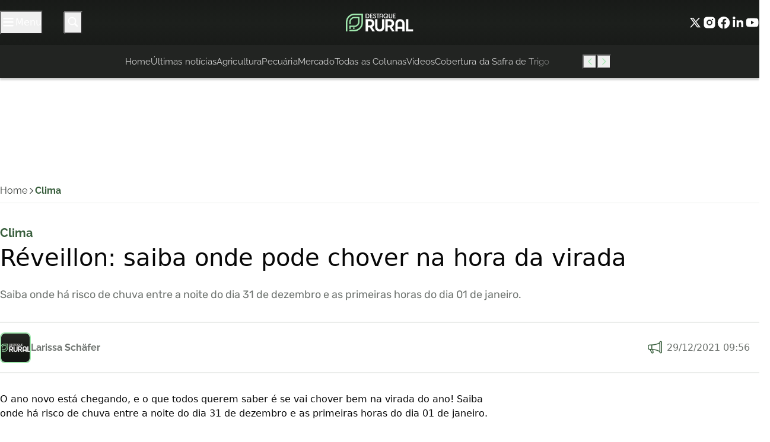

--- FILE ---
content_type: text/html; charset=UTF-8
request_url: https://destaquerural.com.br/clima/reveillon-saiba-onde-pode-chover-na-hora-da-virada/
body_size: 40096
content:
<!DOCTYPE html>
<html lang="pt-BR">

	<head><meta charset="UTF-8"><script>if(navigator.userAgent.match(/MSIE|Internet Explorer/i)||navigator.userAgent.match(/Trident\/7\..*?rv:11/i)){var href=document.location.href;if(!href.match(/[?&]nowprocket/)){if(href.indexOf("?")==-1){if(href.indexOf("#")==-1){document.location.href=href+"?nowprocket=1"}else{document.location.href=href.replace("#","?nowprocket=1#")}}else{if(href.indexOf("#")==-1){document.location.href=href+"&nowprocket=1"}else{document.location.href=href.replace("#","&nowprocket=1#")}}}}</script><script>(()=>{class RocketLazyLoadScripts{constructor(){this.v="1.2.6",this.triggerEvents=["keydown","mousedown","mousemove","touchmove","touchstart","touchend","wheel"],this.userEventHandler=this.t.bind(this),this.touchStartHandler=this.i.bind(this),this.touchMoveHandler=this.o.bind(this),this.touchEndHandler=this.h.bind(this),this.clickHandler=this.u.bind(this),this.interceptedClicks=[],this.interceptedClickListeners=[],this.l(this),window.addEventListener("pageshow",(t=>{this.persisted=t.persisted,this.everythingLoaded&&this.m()})),this.CSPIssue=sessionStorage.getItem("rocketCSPIssue"),document.addEventListener("securitypolicyviolation",(t=>{this.CSPIssue||"script-src-elem"!==t.violatedDirective||"data"!==t.blockedURI||(this.CSPIssue=!0,sessionStorage.setItem("rocketCSPIssue",!0))})),document.addEventListener("DOMContentLoaded",(()=>{this.k()})),this.delayedScripts={normal:[],async:[],defer:[]},this.trash=[],this.allJQueries=[]}p(t){document.hidden?t.t():(this.triggerEvents.forEach((e=>window.addEventListener(e,t.userEventHandler,{passive:!0}))),window.addEventListener("touchstart",t.touchStartHandler,{passive:!0}),window.addEventListener("mousedown",t.touchStartHandler),document.addEventListener("visibilitychange",t.userEventHandler))}_(){this.triggerEvents.forEach((t=>window.removeEventListener(t,this.userEventHandler,{passive:!0}))),document.removeEventListener("visibilitychange",this.userEventHandler)}i(t){"HTML"!==t.target.tagName&&(window.addEventListener("touchend",this.touchEndHandler),window.addEventListener("mouseup",this.touchEndHandler),window.addEventListener("touchmove",this.touchMoveHandler,{passive:!0}),window.addEventListener("mousemove",this.touchMoveHandler),t.target.addEventListener("click",this.clickHandler),this.L(t.target,!0),this.S(t.target,"onclick","rocket-onclick"),this.C())}o(t){window.removeEventListener("touchend",this.touchEndHandler),window.removeEventListener("mouseup",this.touchEndHandler),window.removeEventListener("touchmove",this.touchMoveHandler,{passive:!0}),window.removeEventListener("mousemove",this.touchMoveHandler),t.target.removeEventListener("click",this.clickHandler),this.L(t.target,!1),this.S(t.target,"rocket-onclick","onclick"),this.M()}h(){window.removeEventListener("touchend",this.touchEndHandler),window.removeEventListener("mouseup",this.touchEndHandler),window.removeEventListener("touchmove",this.touchMoveHandler,{passive:!0}),window.removeEventListener("mousemove",this.touchMoveHandler)}u(t){t.target.removeEventListener("click",this.clickHandler),this.L(t.target,!1),this.S(t.target,"rocket-onclick","onclick"),this.interceptedClicks.push(t),t.preventDefault(),t.stopPropagation(),t.stopImmediatePropagation(),this.M()}O(){window.removeEventListener("touchstart",this.touchStartHandler,{passive:!0}),window.removeEventListener("mousedown",this.touchStartHandler),this.interceptedClicks.forEach((t=>{t.target.dispatchEvent(new MouseEvent("click",{view:t.view,bubbles:!0,cancelable:!0}))}))}l(t){EventTarget.prototype.addEventListenerWPRocketBase=EventTarget.prototype.addEventListener,EventTarget.prototype.addEventListener=function(e,i,o){"click"!==e||t.windowLoaded||i===t.clickHandler||t.interceptedClickListeners.push({target:this,func:i,options:o}),(this||window).addEventListenerWPRocketBase(e,i,o)}}L(t,e){this.interceptedClickListeners.forEach((i=>{i.target===t&&(e?t.removeEventListener("click",i.func,i.options):t.addEventListener("click",i.func,i.options))})),t.parentNode!==document.documentElement&&this.L(t.parentNode,e)}D(){return new Promise((t=>{this.P?this.M=t:t()}))}C(){this.P=!0}M(){this.P=!1}S(t,e,i){t.hasAttribute&&t.hasAttribute(e)&&(event.target.setAttribute(i,event.target.getAttribute(e)),event.target.removeAttribute(e))}t(){this._(this),"loading"===document.readyState?document.addEventListener("DOMContentLoaded",this.R.bind(this)):this.R()}k(){let t=[];document.querySelectorAll("script[type=rocketlazyloadscript][data-rocket-src]").forEach((e=>{let i=e.getAttribute("data-rocket-src");if(i&&!i.startsWith("data:")){0===i.indexOf("//")&&(i=location.protocol+i);try{const o=new URL(i).origin;o!==location.origin&&t.push({src:o,crossOrigin:e.crossOrigin||"module"===e.getAttribute("data-rocket-type")})}catch(t){}}})),t=[...new Map(t.map((t=>[JSON.stringify(t),t]))).values()],this.T(t,"preconnect")}async R(){this.lastBreath=Date.now(),this.j(this),this.F(this),this.I(),this.W(),this.q(),await this.A(this.delayedScripts.normal),await this.A(this.delayedScripts.defer),await this.A(this.delayedScripts.async);try{await this.U(),await this.H(this),await this.J()}catch(t){console.error(t)}window.dispatchEvent(new Event("rocket-allScriptsLoaded")),this.everythingLoaded=!0,this.D().then((()=>{this.O()})),this.N()}W(){document.querySelectorAll("script[type=rocketlazyloadscript]").forEach((t=>{t.hasAttribute("data-rocket-src")?t.hasAttribute("async")&&!1!==t.async?this.delayedScripts.async.push(t):t.hasAttribute("defer")&&!1!==t.defer||"module"===t.getAttribute("data-rocket-type")?this.delayedScripts.defer.push(t):this.delayedScripts.normal.push(t):this.delayedScripts.normal.push(t)}))}async B(t){if(await this.G(),!0!==t.noModule||!("noModule"in HTMLScriptElement.prototype))return new Promise((e=>{let i;function o(){(i||t).setAttribute("data-rocket-status","executed"),e()}try{if(navigator.userAgent.indexOf("Firefox/")>0||""===navigator.vendor||this.CSPIssue)i=document.createElement("script"),[...t.attributes].forEach((t=>{let e=t.nodeName;"type"!==e&&("data-rocket-type"===e&&(e="type"),"data-rocket-src"===e&&(e="src"),i.setAttribute(e,t.nodeValue))})),t.text&&(i.text=t.text),i.hasAttribute("src")?(i.addEventListener("load",o),i.addEventListener("error",(function(){i.setAttribute("data-rocket-status","failed-network"),e()})),setTimeout((()=>{i.isConnected||e()}),1)):(i.text=t.text,o()),t.parentNode.replaceChild(i,t);else{const i=t.getAttribute("data-rocket-type"),s=t.getAttribute("data-rocket-src");i?(t.type=i,t.removeAttribute("data-rocket-type")):t.removeAttribute("type"),t.addEventListener("load",o),t.addEventListener("error",(i=>{this.CSPIssue&&i.target.src.startsWith("data:")?(console.log("WPRocket: data-uri blocked by CSP -> fallback"),t.removeAttribute("src"),this.B(t).then(e)):(t.setAttribute("data-rocket-status","failed-network"),e())})),s?(t.removeAttribute("data-rocket-src"),t.src=s):t.src="data:text/javascript;base64,"+window.btoa(unescape(encodeURIComponent(t.text)))}}catch(i){t.setAttribute("data-rocket-status","failed-transform"),e()}}));t.setAttribute("data-rocket-status","skipped")}async A(t){const e=t.shift();return e&&e.isConnected?(await this.B(e),this.A(t)):Promise.resolve()}q(){this.T([...this.delayedScripts.normal,...this.delayedScripts.defer,...this.delayedScripts.async],"preload")}T(t,e){var i=document.createDocumentFragment();t.forEach((t=>{const o=t.getAttribute&&t.getAttribute("data-rocket-src")||t.src;if(o&&!o.startsWith("data:")){const s=document.createElement("link");s.href=o,s.rel=e,"preconnect"!==e&&(s.as="script"),t.getAttribute&&"module"===t.getAttribute("data-rocket-type")&&(s.crossOrigin=!0),t.crossOrigin&&(s.crossOrigin=t.crossOrigin),t.integrity&&(s.integrity=t.integrity),i.appendChild(s),this.trash.push(s)}})),document.head.appendChild(i)}j(t){let e={};function i(i,o){return e[o].eventsToRewrite.indexOf(i)>=0&&!t.everythingLoaded?"rocket-"+i:i}function o(t,o){!function(t){e[t]||(e[t]={originalFunctions:{add:t.addEventListener,remove:t.removeEventListener},eventsToRewrite:[]},t.addEventListener=function(){arguments[0]=i(arguments[0],t),e[t].originalFunctions.add.apply(t,arguments)},t.removeEventListener=function(){arguments[0]=i(arguments[0],t),e[t].originalFunctions.remove.apply(t,arguments)})}(t),e[t].eventsToRewrite.push(o)}function s(e,i){let o=e[i];e[i]=null,Object.defineProperty(e,i,{get:()=>o||function(){},set(s){t.everythingLoaded?o=s:e["rocket"+i]=o=s}})}o(document,"DOMContentLoaded"),o(window,"DOMContentLoaded"),o(window,"load"),o(window,"pageshow"),o(document,"readystatechange"),s(document,"onreadystatechange"),s(window,"onload"),s(window,"onpageshow");try{Object.defineProperty(document,"readyState",{get:()=>t.rocketReadyState,set(e){t.rocketReadyState=e},configurable:!0}),document.readyState="loading"}catch(t){console.log("WPRocket DJE readyState conflict, bypassing")}}F(t){let e;function i(e){return t.everythingLoaded?e:e.split(" ").map((t=>"load"===t||0===t.indexOf("load.")?"rocket-jquery-load":t)).join(" ")}function o(o){function s(t){const e=o.fn[t];o.fn[t]=o.fn.init.prototype[t]=function(){return this[0]===window&&("string"==typeof arguments[0]||arguments[0]instanceof String?arguments[0]=i(arguments[0]):"object"==typeof arguments[0]&&Object.keys(arguments[0]).forEach((t=>{const e=arguments[0][t];delete arguments[0][t],arguments[0][i(t)]=e}))),e.apply(this,arguments),this}}o&&o.fn&&!t.allJQueries.includes(o)&&(o.fn.ready=o.fn.init.prototype.ready=function(e){return t.domReadyFired?e.bind(document)(o):document.addEventListener("rocket-DOMContentLoaded",(()=>e.bind(document)(o))),o([])},s("on"),s("one"),t.allJQueries.push(o)),e=o}o(window.jQuery),Object.defineProperty(window,"jQuery",{get:()=>e,set(t){o(t)}})}async H(t){const e=document.querySelector("script[data-webpack]");e&&(await async function(){return new Promise((t=>{e.addEventListener("load",t),e.addEventListener("error",t)}))}(),await t.K(),await t.H(t))}async U(){this.domReadyFired=!0;try{document.readyState="interactive"}catch(t){}await this.G(),document.dispatchEvent(new Event("rocket-readystatechange")),await this.G(),document.rocketonreadystatechange&&document.rocketonreadystatechange(),await this.G(),document.dispatchEvent(new Event("rocket-DOMContentLoaded")),await this.G(),window.dispatchEvent(new Event("rocket-DOMContentLoaded"))}async J(){try{document.readyState="complete"}catch(t){}await this.G(),document.dispatchEvent(new Event("rocket-readystatechange")),await this.G(),document.rocketonreadystatechange&&document.rocketonreadystatechange(),await this.G(),window.dispatchEvent(new Event("rocket-load")),await this.G(),window.rocketonload&&window.rocketonload(),await this.G(),this.allJQueries.forEach((t=>t(window).trigger("rocket-jquery-load"))),await this.G();const t=new Event("rocket-pageshow");t.persisted=this.persisted,window.dispatchEvent(t),await this.G(),window.rocketonpageshow&&window.rocketonpageshow({persisted:this.persisted}),this.windowLoaded=!0}m(){document.onreadystatechange&&document.onreadystatechange(),window.onload&&window.onload(),window.onpageshow&&window.onpageshow({persisted:this.persisted})}I(){const t=new Map;document.write=document.writeln=function(e){const i=document.currentScript;i||console.error("WPRocket unable to document.write this: "+e);const o=document.createRange(),s=i.parentElement;let n=t.get(i);void 0===n&&(n=i.nextSibling,t.set(i,n));const c=document.createDocumentFragment();o.setStart(c,0),c.appendChild(o.createContextualFragment(e)),s.insertBefore(c,n)}}async G(){Date.now()-this.lastBreath>45&&(await this.K(),this.lastBreath=Date.now())}async K(){return document.hidden?new Promise((t=>setTimeout(t))):new Promise((t=>requestAnimationFrame(t)))}N(){this.trash.forEach((t=>t.remove()))}static run(){const t=new RocketLazyLoadScripts;t.p(t)}}RocketLazyLoadScripts.run()})();</script>
		
		<meta name="viewport" content="width=device-width, initial-scale=1">
		<link rel="profile" href="https://gmpg.org/xfn/11">

		<meta name='robots' content='index, follow, max-image-preview:large, max-snippet:-1, max-video-preview:-1' />

	<!-- This site is optimized with the Yoast SEO Premium plugin v25.9 (Yoast SEO v26.8) - https://yoast.com/product/yoast-seo-premium-wordpress/ -->
	<title>Réveillon: saiba onde pode chover na hora da virada - Destaque Rural</title><link rel="preload" data-rocket-preload as="style" href="https://fonts.googleapis.com/css2?family=Raleway%3Awght%40300%3B400%3B500%3B600%3B700%3B800%3B900&#038;ver=2.4.2&#038;family=Rubik%3Awght%40300%3B400%3B500%3B600%3B700%3B800%3B900&#038;ver=2.4.2&#038;display=swap" /><style type="text/css">@font-face {font-family:Raleway;font-style:normal;font-weight:300;src:url(/cf-fonts/v/raleway/5.0.16/vietnamese/wght/normal.woff2);unicode-range:U+0102-0103,U+0110-0111,U+0128-0129,U+0168-0169,U+01A0-01A1,U+01AF-01B0,U+0300-0301,U+0303-0304,U+0308-0309,U+0323,U+0329,U+1EA0-1EF9,U+20AB;font-display:swap;}@font-face {font-family:Raleway;font-style:normal;font-weight:300;src:url(/cf-fonts/v/raleway/5.0.16/latin/wght/normal.woff2);unicode-range:U+0000-00FF,U+0131,U+0152-0153,U+02BB-02BC,U+02C6,U+02DA,U+02DC,U+0304,U+0308,U+0329,U+2000-206F,U+2074,U+20AC,U+2122,U+2191,U+2193,U+2212,U+2215,U+FEFF,U+FFFD;font-display:swap;}@font-face {font-family:Raleway;font-style:normal;font-weight:300;src:url(/cf-fonts/v/raleway/5.0.16/cyrillic/wght/normal.woff2);unicode-range:U+0301,U+0400-045F,U+0490-0491,U+04B0-04B1,U+2116;font-display:swap;}@font-face {font-family:Raleway;font-style:normal;font-weight:300;src:url(/cf-fonts/v/raleway/5.0.16/cyrillic-ext/wght/normal.woff2);unicode-range:U+0460-052F,U+1C80-1C88,U+20B4,U+2DE0-2DFF,U+A640-A69F,U+FE2E-FE2F;font-display:swap;}@font-face {font-family:Raleway;font-style:normal;font-weight:300;src:url(/cf-fonts/v/raleway/5.0.16/latin-ext/wght/normal.woff2);unicode-range:U+0100-02AF,U+0304,U+0308,U+0329,U+1E00-1E9F,U+1EF2-1EFF,U+2020,U+20A0-20AB,U+20AD-20CF,U+2113,U+2C60-2C7F,U+A720-A7FF;font-display:swap;}@font-face {font-family:Raleway;font-style:normal;font-weight:400;src:url(/cf-fonts/v/raleway/5.0.16/cyrillic-ext/wght/normal.woff2);unicode-range:U+0460-052F,U+1C80-1C88,U+20B4,U+2DE0-2DFF,U+A640-A69F,U+FE2E-FE2F;font-display:swap;}@font-face {font-family:Raleway;font-style:normal;font-weight:400;src:url(/cf-fonts/v/raleway/5.0.16/cyrillic/wght/normal.woff2);unicode-range:U+0301,U+0400-045F,U+0490-0491,U+04B0-04B1,U+2116;font-display:swap;}@font-face {font-family:Raleway;font-style:normal;font-weight:400;src:url(/cf-fonts/v/raleway/5.0.16/latin/wght/normal.woff2);unicode-range:U+0000-00FF,U+0131,U+0152-0153,U+02BB-02BC,U+02C6,U+02DA,U+02DC,U+0304,U+0308,U+0329,U+2000-206F,U+2074,U+20AC,U+2122,U+2191,U+2193,U+2212,U+2215,U+FEFF,U+FFFD;font-display:swap;}@font-face {font-family:Raleway;font-style:normal;font-weight:400;src:url(/cf-fonts/v/raleway/5.0.16/latin-ext/wght/normal.woff2);unicode-range:U+0100-02AF,U+0304,U+0308,U+0329,U+1E00-1E9F,U+1EF2-1EFF,U+2020,U+20A0-20AB,U+20AD-20CF,U+2113,U+2C60-2C7F,U+A720-A7FF;font-display:swap;}@font-face {font-family:Raleway;font-style:normal;font-weight:400;src:url(/cf-fonts/v/raleway/5.0.16/vietnamese/wght/normal.woff2);unicode-range:U+0102-0103,U+0110-0111,U+0128-0129,U+0168-0169,U+01A0-01A1,U+01AF-01B0,U+0300-0301,U+0303-0304,U+0308-0309,U+0323,U+0329,U+1EA0-1EF9,U+20AB;font-display:swap;}@font-face {font-family:Raleway;font-style:normal;font-weight:500;src:url(/cf-fonts/v/raleway/5.0.16/latin/wght/normal.woff2);unicode-range:U+0000-00FF,U+0131,U+0152-0153,U+02BB-02BC,U+02C6,U+02DA,U+02DC,U+0304,U+0308,U+0329,U+2000-206F,U+2074,U+20AC,U+2122,U+2191,U+2193,U+2212,U+2215,U+FEFF,U+FFFD;font-display:swap;}@font-face {font-family:Raleway;font-style:normal;font-weight:500;src:url(/cf-fonts/v/raleway/5.0.16/cyrillic-ext/wght/normal.woff2);unicode-range:U+0460-052F,U+1C80-1C88,U+20B4,U+2DE0-2DFF,U+A640-A69F,U+FE2E-FE2F;font-display:swap;}@font-face {font-family:Raleway;font-style:normal;font-weight:500;src:url(/cf-fonts/v/raleway/5.0.16/cyrillic/wght/normal.woff2);unicode-range:U+0301,U+0400-045F,U+0490-0491,U+04B0-04B1,U+2116;font-display:swap;}@font-face {font-family:Raleway;font-style:normal;font-weight:500;src:url(/cf-fonts/v/raleway/5.0.16/vietnamese/wght/normal.woff2);unicode-range:U+0102-0103,U+0110-0111,U+0128-0129,U+0168-0169,U+01A0-01A1,U+01AF-01B0,U+0300-0301,U+0303-0304,U+0308-0309,U+0323,U+0329,U+1EA0-1EF9,U+20AB;font-display:swap;}@font-face {font-family:Raleway;font-style:normal;font-weight:500;src:url(/cf-fonts/v/raleway/5.0.16/latin-ext/wght/normal.woff2);unicode-range:U+0100-02AF,U+0304,U+0308,U+0329,U+1E00-1E9F,U+1EF2-1EFF,U+2020,U+20A0-20AB,U+20AD-20CF,U+2113,U+2C60-2C7F,U+A720-A7FF;font-display:swap;}@font-face {font-family:Raleway;font-style:normal;font-weight:600;src:url(/cf-fonts/v/raleway/5.0.16/latin/wght/normal.woff2);unicode-range:U+0000-00FF,U+0131,U+0152-0153,U+02BB-02BC,U+02C6,U+02DA,U+02DC,U+0304,U+0308,U+0329,U+2000-206F,U+2074,U+20AC,U+2122,U+2191,U+2193,U+2212,U+2215,U+FEFF,U+FFFD;font-display:swap;}@font-face {font-family:Raleway;font-style:normal;font-weight:600;src:url(/cf-fonts/v/raleway/5.0.16/vietnamese/wght/normal.woff2);unicode-range:U+0102-0103,U+0110-0111,U+0128-0129,U+0168-0169,U+01A0-01A1,U+01AF-01B0,U+0300-0301,U+0303-0304,U+0308-0309,U+0323,U+0329,U+1EA0-1EF9,U+20AB;font-display:swap;}@font-face {font-family:Raleway;font-style:normal;font-weight:600;src:url(/cf-fonts/v/raleway/5.0.16/cyrillic-ext/wght/normal.woff2);unicode-range:U+0460-052F,U+1C80-1C88,U+20B4,U+2DE0-2DFF,U+A640-A69F,U+FE2E-FE2F;font-display:swap;}@font-face {font-family:Raleway;font-style:normal;font-weight:600;src:url(/cf-fonts/v/raleway/5.0.16/cyrillic/wght/normal.woff2);unicode-range:U+0301,U+0400-045F,U+0490-0491,U+04B0-04B1,U+2116;font-display:swap;}@font-face {font-family:Raleway;font-style:normal;font-weight:600;src:url(/cf-fonts/v/raleway/5.0.16/latin-ext/wght/normal.woff2);unicode-range:U+0100-02AF,U+0304,U+0308,U+0329,U+1E00-1E9F,U+1EF2-1EFF,U+2020,U+20A0-20AB,U+20AD-20CF,U+2113,U+2C60-2C7F,U+A720-A7FF;font-display:swap;}@font-face {font-family:Raleway;font-style:normal;font-weight:700;src:url(/cf-fonts/v/raleway/5.0.16/cyrillic-ext/wght/normal.woff2);unicode-range:U+0460-052F,U+1C80-1C88,U+20B4,U+2DE0-2DFF,U+A640-A69F,U+FE2E-FE2F;font-display:swap;}@font-face {font-family:Raleway;font-style:normal;font-weight:700;src:url(/cf-fonts/v/raleway/5.0.16/latin-ext/wght/normal.woff2);unicode-range:U+0100-02AF,U+0304,U+0308,U+0329,U+1E00-1E9F,U+1EF2-1EFF,U+2020,U+20A0-20AB,U+20AD-20CF,U+2113,U+2C60-2C7F,U+A720-A7FF;font-display:swap;}@font-face {font-family:Raleway;font-style:normal;font-weight:700;src:url(/cf-fonts/v/raleway/5.0.16/cyrillic/wght/normal.woff2);unicode-range:U+0301,U+0400-045F,U+0490-0491,U+04B0-04B1,U+2116;font-display:swap;}@font-face {font-family:Raleway;font-style:normal;font-weight:700;src:url(/cf-fonts/v/raleway/5.0.16/latin/wght/normal.woff2);unicode-range:U+0000-00FF,U+0131,U+0152-0153,U+02BB-02BC,U+02C6,U+02DA,U+02DC,U+0304,U+0308,U+0329,U+2000-206F,U+2074,U+20AC,U+2122,U+2191,U+2193,U+2212,U+2215,U+FEFF,U+FFFD;font-display:swap;}@font-face {font-family:Raleway;font-style:normal;font-weight:700;src:url(/cf-fonts/v/raleway/5.0.16/vietnamese/wght/normal.woff2);unicode-range:U+0102-0103,U+0110-0111,U+0128-0129,U+0168-0169,U+01A0-01A1,U+01AF-01B0,U+0300-0301,U+0303-0304,U+0308-0309,U+0323,U+0329,U+1EA0-1EF9,U+20AB;font-display:swap;}@font-face {font-family:Raleway;font-style:normal;font-weight:800;src:url(/cf-fonts/v/raleway/5.0.16/cyrillic/wght/normal.woff2);unicode-range:U+0301,U+0400-045F,U+0490-0491,U+04B0-04B1,U+2116;font-display:swap;}@font-face {font-family:Raleway;font-style:normal;font-weight:800;src:url(/cf-fonts/v/raleway/5.0.16/vietnamese/wght/normal.woff2);unicode-range:U+0102-0103,U+0110-0111,U+0128-0129,U+0168-0169,U+01A0-01A1,U+01AF-01B0,U+0300-0301,U+0303-0304,U+0308-0309,U+0323,U+0329,U+1EA0-1EF9,U+20AB;font-display:swap;}@font-face {font-family:Raleway;font-style:normal;font-weight:800;src:url(/cf-fonts/v/raleway/5.0.16/latin-ext/wght/normal.woff2);unicode-range:U+0100-02AF,U+0304,U+0308,U+0329,U+1E00-1E9F,U+1EF2-1EFF,U+2020,U+20A0-20AB,U+20AD-20CF,U+2113,U+2C60-2C7F,U+A720-A7FF;font-display:swap;}@font-face {font-family:Raleway;font-style:normal;font-weight:800;src:url(/cf-fonts/v/raleway/5.0.16/cyrillic-ext/wght/normal.woff2);unicode-range:U+0460-052F,U+1C80-1C88,U+20B4,U+2DE0-2DFF,U+A640-A69F,U+FE2E-FE2F;font-display:swap;}@font-face {font-family:Raleway;font-style:normal;font-weight:800;src:url(/cf-fonts/v/raleway/5.0.16/latin/wght/normal.woff2);unicode-range:U+0000-00FF,U+0131,U+0152-0153,U+02BB-02BC,U+02C6,U+02DA,U+02DC,U+0304,U+0308,U+0329,U+2000-206F,U+2074,U+20AC,U+2122,U+2191,U+2193,U+2212,U+2215,U+FEFF,U+FFFD;font-display:swap;}@font-face {font-family:Raleway;font-style:normal;font-weight:900;src:url(/cf-fonts/v/raleway/5.0.16/vietnamese/wght/normal.woff2);unicode-range:U+0102-0103,U+0110-0111,U+0128-0129,U+0168-0169,U+01A0-01A1,U+01AF-01B0,U+0300-0301,U+0303-0304,U+0308-0309,U+0323,U+0329,U+1EA0-1EF9,U+20AB;font-display:swap;}@font-face {font-family:Raleway;font-style:normal;font-weight:900;src:url(/cf-fonts/v/raleway/5.0.16/latin-ext/wght/normal.woff2);unicode-range:U+0100-02AF,U+0304,U+0308,U+0329,U+1E00-1E9F,U+1EF2-1EFF,U+2020,U+20A0-20AB,U+20AD-20CF,U+2113,U+2C60-2C7F,U+A720-A7FF;font-display:swap;}@font-face {font-family:Raleway;font-style:normal;font-weight:900;src:url(/cf-fonts/v/raleway/5.0.16/cyrillic-ext/wght/normal.woff2);unicode-range:U+0460-052F,U+1C80-1C88,U+20B4,U+2DE0-2DFF,U+A640-A69F,U+FE2E-FE2F;font-display:swap;}@font-face {font-family:Raleway;font-style:normal;font-weight:900;src:url(/cf-fonts/v/raleway/5.0.16/cyrillic/wght/normal.woff2);unicode-range:U+0301,U+0400-045F,U+0490-0491,U+04B0-04B1,U+2116;font-display:swap;}@font-face {font-family:Raleway;font-style:normal;font-weight:900;src:url(/cf-fonts/v/raleway/5.0.16/latin/wght/normal.woff2);unicode-range:U+0000-00FF,U+0131,U+0152-0153,U+02BB-02BC,U+02C6,U+02DA,U+02DC,U+0304,U+0308,U+0329,U+2000-206F,U+2074,U+20AC,U+2122,U+2191,U+2193,U+2212,U+2215,U+FEFF,U+FFFD;font-display:swap;}@font-face {font-family:Rubik;font-style:normal;font-weight:300;src:url(/cf-fonts/v/rubik/5.0.18/latin-ext/wght/normal.woff2);unicode-range:U+0100-02AF,U+0304,U+0308,U+0329,U+1E00-1E9F,U+1EF2-1EFF,U+2020,U+20A0-20AB,U+20AD-20CF,U+2113,U+2C60-2C7F,U+A720-A7FF;font-display:swap;}@font-face {font-family:Rubik;font-style:normal;font-weight:300;src:url(/cf-fonts/v/rubik/5.0.18/cyrillic-ext/wght/normal.woff2);unicode-range:U+0460-052F,U+1C80-1C88,U+20B4,U+2DE0-2DFF,U+A640-A69F,U+FE2E-FE2F;font-display:swap;}@font-face {font-family:Rubik;font-style:normal;font-weight:300;src:url(/cf-fonts/v/rubik/5.0.18/cyrillic/wght/normal.woff2);unicode-range:U+0301,U+0400-045F,U+0490-0491,U+04B0-04B1,U+2116;font-display:swap;}@font-face {font-family:Rubik;font-style:normal;font-weight:300;src:url(/cf-fonts/v/rubik/5.0.18/arabic/wght/normal.woff2);unicode-range:U+0600-06FF,U+0750-077F,U+0870-088E,U+0890-0891,U+0898-08E1,U+08E3-08FF,U+200C-200E,U+2010-2011,U+204F,U+2E41,U+FB50-FDFF,U+FE70-FE74,U+FE76-FEFC;font-display:swap;}@font-face {font-family:Rubik;font-style:normal;font-weight:300;src:url(/cf-fonts/v/rubik/5.0.18/hebrew/wght/normal.woff2);unicode-range:U+0590-05FF,U+200C-2010,U+20AA,U+25CC,U+FB1D-FB4F;font-display:swap;}@font-face {font-family:Rubik;font-style:normal;font-weight:300;src:url(/cf-fonts/v/rubik/5.0.18/latin/wght/normal.woff2);unicode-range:U+0000-00FF,U+0131,U+0152-0153,U+02BB-02BC,U+02C6,U+02DA,U+02DC,U+0304,U+0308,U+0329,U+2000-206F,U+2074,U+20AC,U+2122,U+2191,U+2193,U+2212,U+2215,U+FEFF,U+FFFD;font-display:swap;}@font-face {font-family:Rubik;font-style:normal;font-weight:400;src:url(/cf-fonts/v/rubik/5.0.18/latin/wght/normal.woff2);unicode-range:U+0000-00FF,U+0131,U+0152-0153,U+02BB-02BC,U+02C6,U+02DA,U+02DC,U+0304,U+0308,U+0329,U+2000-206F,U+2074,U+20AC,U+2122,U+2191,U+2193,U+2212,U+2215,U+FEFF,U+FFFD;font-display:swap;}@font-face {font-family:Rubik;font-style:normal;font-weight:400;src:url(/cf-fonts/v/rubik/5.0.18/latin-ext/wght/normal.woff2);unicode-range:U+0100-02AF,U+0304,U+0308,U+0329,U+1E00-1E9F,U+1EF2-1EFF,U+2020,U+20A0-20AB,U+20AD-20CF,U+2113,U+2C60-2C7F,U+A720-A7FF;font-display:swap;}@font-face {font-family:Rubik;font-style:normal;font-weight:400;src:url(/cf-fonts/v/rubik/5.0.18/arabic/wght/normal.woff2);unicode-range:U+0600-06FF,U+0750-077F,U+0870-088E,U+0890-0891,U+0898-08E1,U+08E3-08FF,U+200C-200E,U+2010-2011,U+204F,U+2E41,U+FB50-FDFF,U+FE70-FE74,U+FE76-FEFC;font-display:swap;}@font-face {font-family:Rubik;font-style:normal;font-weight:400;src:url(/cf-fonts/v/rubik/5.0.18/cyrillic-ext/wght/normal.woff2);unicode-range:U+0460-052F,U+1C80-1C88,U+20B4,U+2DE0-2DFF,U+A640-A69F,U+FE2E-FE2F;font-display:swap;}@font-face {font-family:Rubik;font-style:normal;font-weight:400;src:url(/cf-fonts/v/rubik/5.0.18/cyrillic/wght/normal.woff2);unicode-range:U+0301,U+0400-045F,U+0490-0491,U+04B0-04B1,U+2116;font-display:swap;}@font-face {font-family:Rubik;font-style:normal;font-weight:400;src:url(/cf-fonts/v/rubik/5.0.18/hebrew/wght/normal.woff2);unicode-range:U+0590-05FF,U+200C-2010,U+20AA,U+25CC,U+FB1D-FB4F;font-display:swap;}@font-face {font-family:Rubik;font-style:normal;font-weight:500;src:url(/cf-fonts/v/rubik/5.0.18/cyrillic/wght/normal.woff2);unicode-range:U+0301,U+0400-045F,U+0490-0491,U+04B0-04B1,U+2116;font-display:swap;}@font-face {font-family:Rubik;font-style:normal;font-weight:500;src:url(/cf-fonts/v/rubik/5.0.18/arabic/wght/normal.woff2);unicode-range:U+0600-06FF,U+0750-077F,U+0870-088E,U+0890-0891,U+0898-08E1,U+08E3-08FF,U+200C-200E,U+2010-2011,U+204F,U+2E41,U+FB50-FDFF,U+FE70-FE74,U+FE76-FEFC;font-display:swap;}@font-face {font-family:Rubik;font-style:normal;font-weight:500;src:url(/cf-fonts/v/rubik/5.0.18/latin-ext/wght/normal.woff2);unicode-range:U+0100-02AF,U+0304,U+0308,U+0329,U+1E00-1E9F,U+1EF2-1EFF,U+2020,U+20A0-20AB,U+20AD-20CF,U+2113,U+2C60-2C7F,U+A720-A7FF;font-display:swap;}@font-face {font-family:Rubik;font-style:normal;font-weight:500;src:url(/cf-fonts/v/rubik/5.0.18/cyrillic-ext/wght/normal.woff2);unicode-range:U+0460-052F,U+1C80-1C88,U+20B4,U+2DE0-2DFF,U+A640-A69F,U+FE2E-FE2F;font-display:swap;}@font-face {font-family:Rubik;font-style:normal;font-weight:500;src:url(/cf-fonts/v/rubik/5.0.18/hebrew/wght/normal.woff2);unicode-range:U+0590-05FF,U+200C-2010,U+20AA,U+25CC,U+FB1D-FB4F;font-display:swap;}@font-face {font-family:Rubik;font-style:normal;font-weight:500;src:url(/cf-fonts/v/rubik/5.0.18/latin/wght/normal.woff2);unicode-range:U+0000-00FF,U+0131,U+0152-0153,U+02BB-02BC,U+02C6,U+02DA,U+02DC,U+0304,U+0308,U+0329,U+2000-206F,U+2074,U+20AC,U+2122,U+2191,U+2193,U+2212,U+2215,U+FEFF,U+FFFD;font-display:swap;}@font-face {font-family:Rubik;font-style:normal;font-weight:600;src:url(/cf-fonts/v/rubik/5.0.18/arabic/wght/normal.woff2);unicode-range:U+0600-06FF,U+0750-077F,U+0870-088E,U+0890-0891,U+0898-08E1,U+08E3-08FF,U+200C-200E,U+2010-2011,U+204F,U+2E41,U+FB50-FDFF,U+FE70-FE74,U+FE76-FEFC;font-display:swap;}@font-face {font-family:Rubik;font-style:normal;font-weight:600;src:url(/cf-fonts/v/rubik/5.0.18/latin/wght/normal.woff2);unicode-range:U+0000-00FF,U+0131,U+0152-0153,U+02BB-02BC,U+02C6,U+02DA,U+02DC,U+0304,U+0308,U+0329,U+2000-206F,U+2074,U+20AC,U+2122,U+2191,U+2193,U+2212,U+2215,U+FEFF,U+FFFD;font-display:swap;}@font-face {font-family:Rubik;font-style:normal;font-weight:600;src:url(/cf-fonts/v/rubik/5.0.18/cyrillic-ext/wght/normal.woff2);unicode-range:U+0460-052F,U+1C80-1C88,U+20B4,U+2DE0-2DFF,U+A640-A69F,U+FE2E-FE2F;font-display:swap;}@font-face {font-family:Rubik;font-style:normal;font-weight:600;src:url(/cf-fonts/v/rubik/5.0.18/cyrillic/wght/normal.woff2);unicode-range:U+0301,U+0400-045F,U+0490-0491,U+04B0-04B1,U+2116;font-display:swap;}@font-face {font-family:Rubik;font-style:normal;font-weight:600;src:url(/cf-fonts/v/rubik/5.0.18/latin-ext/wght/normal.woff2);unicode-range:U+0100-02AF,U+0304,U+0308,U+0329,U+1E00-1E9F,U+1EF2-1EFF,U+2020,U+20A0-20AB,U+20AD-20CF,U+2113,U+2C60-2C7F,U+A720-A7FF;font-display:swap;}@font-face {font-family:Rubik;font-style:normal;font-weight:600;src:url(/cf-fonts/v/rubik/5.0.18/hebrew/wght/normal.woff2);unicode-range:U+0590-05FF,U+200C-2010,U+20AA,U+25CC,U+FB1D-FB4F;font-display:swap;}@font-face {font-family:Rubik;font-style:normal;font-weight:700;src:url(/cf-fonts/v/rubik/5.0.18/latin-ext/wght/normal.woff2);unicode-range:U+0100-02AF,U+0304,U+0308,U+0329,U+1E00-1E9F,U+1EF2-1EFF,U+2020,U+20A0-20AB,U+20AD-20CF,U+2113,U+2C60-2C7F,U+A720-A7FF;font-display:swap;}@font-face {font-family:Rubik;font-style:normal;font-weight:700;src:url(/cf-fonts/v/rubik/5.0.18/cyrillic/wght/normal.woff2);unicode-range:U+0301,U+0400-045F,U+0490-0491,U+04B0-04B1,U+2116;font-display:swap;}@font-face {font-family:Rubik;font-style:normal;font-weight:700;src:url(/cf-fonts/v/rubik/5.0.18/hebrew/wght/normal.woff2);unicode-range:U+0590-05FF,U+200C-2010,U+20AA,U+25CC,U+FB1D-FB4F;font-display:swap;}@font-face {font-family:Rubik;font-style:normal;font-weight:700;src:url(/cf-fonts/v/rubik/5.0.18/arabic/wght/normal.woff2);unicode-range:U+0600-06FF,U+0750-077F,U+0870-088E,U+0890-0891,U+0898-08E1,U+08E3-08FF,U+200C-200E,U+2010-2011,U+204F,U+2E41,U+FB50-FDFF,U+FE70-FE74,U+FE76-FEFC;font-display:swap;}@font-face {font-family:Rubik;font-style:normal;font-weight:700;src:url(/cf-fonts/v/rubik/5.0.18/cyrillic-ext/wght/normal.woff2);unicode-range:U+0460-052F,U+1C80-1C88,U+20B4,U+2DE0-2DFF,U+A640-A69F,U+FE2E-FE2F;font-display:swap;}@font-face {font-family:Rubik;font-style:normal;font-weight:700;src:url(/cf-fonts/v/rubik/5.0.18/latin/wght/normal.woff2);unicode-range:U+0000-00FF,U+0131,U+0152-0153,U+02BB-02BC,U+02C6,U+02DA,U+02DC,U+0304,U+0308,U+0329,U+2000-206F,U+2074,U+20AC,U+2122,U+2191,U+2193,U+2212,U+2215,U+FEFF,U+FFFD;font-display:swap;}@font-face {font-family:Rubik;font-style:normal;font-weight:800;src:url(/cf-fonts/v/rubik/5.0.18/cyrillic-ext/wght/normal.woff2);unicode-range:U+0460-052F,U+1C80-1C88,U+20B4,U+2DE0-2DFF,U+A640-A69F,U+FE2E-FE2F;font-display:swap;}@font-face {font-family:Rubik;font-style:normal;font-weight:800;src:url(/cf-fonts/v/rubik/5.0.18/hebrew/wght/normal.woff2);unicode-range:U+0590-05FF,U+200C-2010,U+20AA,U+25CC,U+FB1D-FB4F;font-display:swap;}@font-face {font-family:Rubik;font-style:normal;font-weight:800;src:url(/cf-fonts/v/rubik/5.0.18/latin-ext/wght/normal.woff2);unicode-range:U+0100-02AF,U+0304,U+0308,U+0329,U+1E00-1E9F,U+1EF2-1EFF,U+2020,U+20A0-20AB,U+20AD-20CF,U+2113,U+2C60-2C7F,U+A720-A7FF;font-display:swap;}@font-face {font-family:Rubik;font-style:normal;font-weight:800;src:url(/cf-fonts/v/rubik/5.0.18/latin/wght/normal.woff2);unicode-range:U+0000-00FF,U+0131,U+0152-0153,U+02BB-02BC,U+02C6,U+02DA,U+02DC,U+0304,U+0308,U+0329,U+2000-206F,U+2074,U+20AC,U+2122,U+2191,U+2193,U+2212,U+2215,U+FEFF,U+FFFD;font-display:swap;}@font-face {font-family:Rubik;font-style:normal;font-weight:800;src:url(/cf-fonts/v/rubik/5.0.18/arabic/wght/normal.woff2);unicode-range:U+0600-06FF,U+0750-077F,U+0870-088E,U+0890-0891,U+0898-08E1,U+08E3-08FF,U+200C-200E,U+2010-2011,U+204F,U+2E41,U+FB50-FDFF,U+FE70-FE74,U+FE76-FEFC;font-display:swap;}@font-face {font-family:Rubik;font-style:normal;font-weight:800;src:url(/cf-fonts/v/rubik/5.0.18/cyrillic/wght/normal.woff2);unicode-range:U+0301,U+0400-045F,U+0490-0491,U+04B0-04B1,U+2116;font-display:swap;}@font-face {font-family:Rubik;font-style:normal;font-weight:900;src:url(/cf-fonts/v/rubik/5.0.18/arabic/wght/normal.woff2);unicode-range:U+0600-06FF,U+0750-077F,U+0870-088E,U+0890-0891,U+0898-08E1,U+08E3-08FF,U+200C-200E,U+2010-2011,U+204F,U+2E41,U+FB50-FDFF,U+FE70-FE74,U+FE76-FEFC;font-display:swap;}@font-face {font-family:Rubik;font-style:normal;font-weight:900;src:url(/cf-fonts/v/rubik/5.0.18/cyrillic/wght/normal.woff2);unicode-range:U+0301,U+0400-045F,U+0490-0491,U+04B0-04B1,U+2116;font-display:swap;}@font-face {font-family:Rubik;font-style:normal;font-weight:900;src:url(/cf-fonts/v/rubik/5.0.18/hebrew/wght/normal.woff2);unicode-range:U+0590-05FF,U+200C-2010,U+20AA,U+25CC,U+FB1D-FB4F;font-display:swap;}@font-face {font-family:Rubik;font-style:normal;font-weight:900;src:url(/cf-fonts/v/rubik/5.0.18/latin-ext/wght/normal.woff2);unicode-range:U+0100-02AF,U+0304,U+0308,U+0329,U+1E00-1E9F,U+1EF2-1EFF,U+2020,U+20A0-20AB,U+20AD-20CF,U+2113,U+2C60-2C7F,U+A720-A7FF;font-display:swap;}@font-face {font-family:Rubik;font-style:normal;font-weight:900;src:url(/cf-fonts/v/rubik/5.0.18/cyrillic-ext/wght/normal.woff2);unicode-range:U+0460-052F,U+1C80-1C88,U+20B4,U+2DE0-2DFF,U+A640-A69F,U+FE2E-FE2F;font-display:swap;}@font-face {font-family:Rubik;font-style:normal;font-weight:900;src:url(/cf-fonts/v/rubik/5.0.18/latin/wght/normal.woff2);unicode-range:U+0000-00FF,U+0131,U+0152-0153,U+02BB-02BC,U+02C6,U+02DA,U+02DC,U+0304,U+0308,U+0329,U+2000-206F,U+2074,U+20AC,U+2122,U+2191,U+2193,U+2212,U+2215,U+FEFF,U+FFFD;font-display:swap;}</style><noscript><link rel="stylesheet" href="https://fonts.googleapis.com/css2?family=Raleway%3Awght%40300%3B400%3B500%3B600%3B700%3B800%3B900&#038;ver=2.4.2&#038;family=Rubik%3Awght%40300%3B400%3B500%3B600%3B700%3B800%3B900&#038;ver=2.4.2&#038;display=swap" /></noscript>
	<meta name="description" content="Saiba onde há risco de chuva entre a noite do dia 31 de dezembro e as primeiras horas do dia 01 de janeiro." />
	<link rel="canonical" href="https://destaquerural.com.br/clima/reveillon-saiba-onde-pode-chover-na-hora-da-virada/" />
	<meta property="og:locale" content="pt_BR" />
	<meta property="og:type" content="article" />
	<meta property="og:title" content="Réveillon: saiba onde pode chover na hora da virada - Destaque Rural" />
	<meta property="og:description" content="Saiba onde há risco de chuva entre a noite do dia 31 de dezembro e as primeiras horas do dia 01 de janeiro." />
	<meta property="og:url" content="https://destaquerural.com.br/clima/reveillon-saiba-onde-pode-chover-na-hora-da-virada/" />
	<meta property="og:site_name" content="Destaque Rural" />
	<meta property="article:published_time" content="2021-12-29T12:56:05+00:00" />
	<meta property="og:image" content="https://destaquerural.com.br/wp-content/plugins/seox-image-magick/imagick_convert.php?width=1200&height=627&format=.jpg&quality=91&imagick=uploads.destaquerural.com.br/2021/12/Chuva-6-1.jpg" />
	<meta property="og:image:width" content="1200" />
	<meta property="og:image:height" content="627" />
	<meta property="og:image:type" content="image/jpeg" />
	<meta name="author" content="Larissa Schäfer" />
	<meta name="twitter:card" content="summary_large_image" />
	<meta name="twitter:title" content="Réveillon: saiba onde pode chover na hora da virada - Destaque Rural" />
	<meta name="twitter:description" content="Saiba onde há risco de chuva entre a noite do dia 31 de dezembro e as primeiras horas do dia 01 de janeiro." />
	<meta name="twitter:image" content="https://destaquerural.com.br/wp-content/plugins/seox-image-magick/imagick_convert.php?width=1200&height=627&format=.jpg&quality=91&imagick=uploads.destaquerural.com.br/2021/12/Chuva-6-1.jpg" />
	<script type="application/ld+json" class="yoast-schema-graph">{"@context":"https://schema.org","@graph":[{"@type":"Article","@id":"https://destaquerural.com.br/clima/reveillon-saiba-onde-pode-chover-na-hora-da-virada/#article","isPartOf":{"@id":"https://destaquerural.com.br/clima/reveillon-saiba-onde-pode-chover-na-hora-da-virada/"},"author":[{"@id":"https://destaquerural.com.br/#/schema/person/ab75e12f1b192a544c024320e1f8c7bd"}],"headline":"Réveillon: saiba onde pode chover na hora da virada","datePublished":"2021-12-29T12:56:05+00:00","mainEntityOfPage":{"@id":"https://destaquerural.com.br/clima/reveillon-saiba-onde-pode-chover-na-hora-da-virada/"},"wordCount":451,"publisher":{"@id":"https://destaquerural.com.br/#organization"},"image":{"@id":"https://destaquerural.com.br/wp-content/plugins/seox-image-magick/imagick_convert.php?width=120&height=120&format=.jpg&quality=91&imagick=uploads.destaquerural.com.br/2024/01/destaquerural-yoast-1200x675-1-120x120.jpg"},"thumbnailUrl":"https://destaquerural.com.br/wp-content/plugins/seox-image-magick/imagick_convert.php?width=1200&height=675&format=.jpg&quality=91&imagick=uploads.destaquerural.com.br/2021/12/Chuva-6-1.jpg","articleSection":["Clima"],"inLanguage":"pt-BR","copyrightYear":"2021","copyrightHolder":{"@id":"https://destaquerural.com.br/#organization"}},{"@type":"WebPage","@id":"https://destaquerural.com.br/clima/reveillon-saiba-onde-pode-chover-na-hora-da-virada/","url":"https://destaquerural.com.br/clima/reveillon-saiba-onde-pode-chover-na-hora-da-virada/","name":"Réveillon: saiba onde pode chover na hora da virada - Destaque Rural","isPartOf":{"@id":"https://destaquerural.com.br/#website"},"primaryImageOfPage":{"@id":"https://destaquerural.com.br/clima/reveillon-saiba-onde-pode-chover-na-hora-da-virada/#primaryimage"},"image":{"@id":"https://destaquerural.com.br/clima/reveillon-saiba-onde-pode-chover-na-hora-da-virada/#primaryimage"},"thumbnailUrl":"https://destaquerural.com.br/wp-content/plugins/seox-image-magick/imagick_convert.php?width=1200&height=675&format=.jpg&quality=91&imagick=uploads.destaquerural.com.br/2021/12/Chuva-6-1.jpg","datePublished":"2021-12-29T12:56:05+00:00","description":"Saiba onde há risco de chuva entre a noite do dia 31 de dezembro e as primeiras horas do dia 01 de janeiro.","breadcrumb":{"@id":"https://destaquerural.com.br/clima/reveillon-saiba-onde-pode-chover-na-hora-da-virada/#breadcrumb"},"inLanguage":"pt-BR","potentialAction":[{"@type":"ReadAction","target":["https://destaquerural.com.br/clima/reveillon-saiba-onde-pode-chover-na-hora-da-virada/"]}]},{"@type":"ImageObject","inLanguage":"pt-BR","@id":"https://destaquerural.com.br/clima/reveillon-saiba-onde-pode-chover-na-hora-da-virada/#primaryimage","url":"https://destaquerural.com.br/wp-content/plugins/seox-image-magick/imagick_convert.php?width=1200&height=675&format=.jpg&quality=91&imagick=uploads.destaquerural.com.br/2021/12/Chuva-6-1.jpg","contentUrl":"https://destaquerural.com.br/wp-content/plugins/seox-image-magick/imagick_convert.php?width=1200&height=675&format=.jpg&quality=91&imagick=uploads.destaquerural.com.br/2021/12/Chuva-6-1.jpg","width":1200,"height":675,"caption":"Mapa com a previsão para a hora da queima de fogos de artifício. Foto: Divulgação"},{"@type":"BreadcrumbList","@id":"https://destaquerural.com.br/clima/reveillon-saiba-onde-pode-chover-na-hora-da-virada/#breadcrumb","itemListElement":[{"@type":"ListItem","position":1,"name":"Home","item":"https://destaquerural.com.br/"},{"@type":"ListItem","position":2,"name":"Clima","item":"https://destaquerural.com.br/clima/"},{"@type":"ListItem","position":3,"name":"Réveillon: saiba onde pode chover na hora da virada"}]},{"@type":"WebSite","@id":"https://destaquerural.com.br/#website","url":"https://destaquerural.com.br/","name":"Destaque Rural","description":"O Portal Destaque Rural é um veículo de comunicação dedicado a fornecer as mais recentes notícias agrícolas e informações relevantes para o público envolvido no agronegócio brasileiro e mundial. Com foco na sustentabilidade e no desenvolvimento do setor, o Destaque Rural traz conteúdo jornalístico de qualidade, abordando temas essenciais como o preço da soja, preço do milho e preço do trigo, além de acompanhar as flutuações no mercado e as mais avançadas técnicas de cultivos agrícolas. Nosso portal é a fonte ideal para quem busca se manter atualizado sobre as principais tendências e desafios do agronegócio, com um olhar atento para a produção agrícola, o mercado de commodities, e as melhores práticas de manejo no campo. Comprometidos com a ética, transparência e responsabilidade, buscamos oferecer informações que contribuam para a tomada de decisões estratégicas por produtores rurais, empresários e profissionais do setor. Além das atualizações sobre preços agrícolas, também cobrimos temas como novas tecnologias, inovação no campo, sustentabilidade e políticas públicas que impactam diretamente o agronegócio. O Destaque Rural oferece notícias atualizadas, análises detalhadas e entrevistas com especialistas, sempre com o compromisso de apoiar o crescimento do agronegócio de maneira sustentável e competitiva. Acompanhe as últimas notícias sobre o agronegócio no Destaque Rural e fique informado sobre tudo o que influencia o mercado agrícola. Aqui, você encontra tudo em um só lugar: desde as variações no preço da soja, milho e trigo, até os desafios e oportunidades que moldam o futuro da produção agrícola. Com uma equipe dedicada e especializada, nosso portal se posiciona como uma plataforma confiável para aqueles que buscam informações estratégicas e precisas sobre o setor agrícola. Navegue por nossas seções, confira análises de mercado, notícias sobre cultivos agrícolas, e fique à frente nas decisões que podem impactar positivamente o seu negócio. Seja qual for o seu papel no agronegócio, o Destaque Rural é o seu parceiro de confiança para acessar as melhores e mais relevantes informações sobre o setor. Confira as últimas notícias e mantenha-se atualizado com o Destaque Rural!","publisher":{"@id":"https://destaquerural.com.br/#organization"},"potentialAction":[{"@type":"SearchAction","target":{"@type":"EntryPoint","urlTemplate":"https://destaquerural.com.br/?s={search_term_string}"},"query-input":{"@type":"PropertyValueSpecification","valueRequired":true,"valueName":"search_term_string"}}],"inLanguage":"pt-BR"},{"@type":"Organization","@id":"https://destaquerural.com.br/#organization","name":"Destaque Rural","url":"https://destaquerural.com.br/","logo":{"@type":"ImageObject","inLanguage":"pt-BR","@id":"https://destaquerural.com.br/#/schema/logo/image/","url":"https://uploads.destaquerural.com.br/2024/03/Logo-header.png","contentUrl":"https://uploads.destaquerural.com.br/2024/03/Logo-header.png","width":165,"height":64,"caption":"Destaque Rural"},"image":{"@id":"https://destaquerural.com.br/#/schema/logo/image/"}},{"@type":"Person","@id":"https://destaquerural.com.br/#/schema/person/ab75e12f1b192a544c024320e1f8c7bd","name":"Larissa Schäfer","url":"https://destaquerural.com.br/autor/larissa/"}]}</script>
	<!-- / Yoast SEO Premium plugin. -->


<link rel='dns-prefetch' href='//securepubads.g.doubleclick.net' />
<link rel='dns-prefetch' href='//fonts.googleapis.com' />

<link rel="alternate" type="application/rss+xml" title="Feed para Destaque Rural &raquo;" href="https://destaquerural.com.br/feed/" />
<link rel="alternate" type="application/rss+xml" title="Feed de comentários para Destaque Rural &raquo;" href="https://destaquerural.com.br/comments/feed/" />
<link rel="alternate" title="oEmbed (JSON)" type="application/json+oembed" href="https://destaquerural.com.br/wp-json/oembed/1.0/embed?url=https%3A%2F%2Fdestaquerural.com.br%2Fclima%2Freveillon-saiba-onde-pode-chover-na-hora-da-virada%2F" />
<link rel="alternate" title="oEmbed (XML)" type="text/xml+oembed" href="https://destaquerural.com.br/wp-json/oembed/1.0/embed?url=https%3A%2F%2Fdestaquerural.com.br%2Fclima%2Freveillon-saiba-onde-pode-chover-na-hora-da-virada%2F&#038;format=xml" />
<link rel="alternate" type="application/rss+xml" title="Feed de Destaque Rural &raquo; Story" href="https://destaquerural.com.br/web-stories/feed/"><style id='wp-img-auto-sizes-contain-inline-css'>
img:is([sizes=auto i],[sizes^="auto," i]){contain-intrinsic-size:3000px 1500px}
/*# sourceURL=wp-img-auto-sizes-contain-inline-css */
</style>
<style type="text/css">@font-face {font-family:Bitter;font-style:normal;font-weight:400;src:url(/cf-fonts/v/bitter/5.0.16/cyrillic-ext/wght/normal.woff2);unicode-range:U+0460-052F,U+1C80-1C88,U+20B4,U+2DE0-2DFF,U+A640-A69F,U+FE2E-FE2F;font-display:swap;}@font-face {font-family:Bitter;font-style:normal;font-weight:400;src:url(/cf-fonts/v/bitter/5.0.16/latin-ext/wght/normal.woff2);unicode-range:U+0100-02AF,U+0304,U+0308,U+0329,U+1E00-1E9F,U+1EF2-1EFF,U+2020,U+20A0-20AB,U+20AD-20CF,U+2113,U+2C60-2C7F,U+A720-A7FF;font-display:swap;}@font-face {font-family:Bitter;font-style:normal;font-weight:400;src:url(/cf-fonts/v/bitter/5.0.16/cyrillic/wght/normal.woff2);unicode-range:U+0301,U+0400-045F,U+0490-0491,U+04B0-04B1,U+2116;font-display:swap;}@font-face {font-family:Bitter;font-style:normal;font-weight:400;src:url(/cf-fonts/v/bitter/5.0.16/vietnamese/wght/normal.woff2);unicode-range:U+0102-0103,U+0110-0111,U+0128-0129,U+0168-0169,U+01A0-01A1,U+01AF-01B0,U+0300-0301,U+0303-0304,U+0308-0309,U+0323,U+0329,U+1EA0-1EF9,U+20AB;font-display:swap;}@font-face {font-family:Bitter;font-style:normal;font-weight:400;src:url(/cf-fonts/v/bitter/5.0.16/latin/wght/normal.woff2);unicode-range:U+0000-00FF,U+0131,U+0152-0153,U+02BB-02BC,U+02C6,U+02DA,U+02DC,U+0304,U+0308,U+0329,U+2000-206F,U+2074,U+20AC,U+2122,U+2191,U+2193,U+2212,U+2215,U+FEFF,U+FFFD;font-display:swap;}@font-face {font-family:Bitter;font-style:normal;font-weight:700;src:url(/cf-fonts/v/bitter/5.0.16/vietnamese/wght/normal.woff2);unicode-range:U+0102-0103,U+0110-0111,U+0128-0129,U+0168-0169,U+01A0-01A1,U+01AF-01B0,U+0300-0301,U+0303-0304,U+0308-0309,U+0323,U+0329,U+1EA0-1EF9,U+20AB;font-display:swap;}@font-face {font-family:Bitter;font-style:normal;font-weight:700;src:url(/cf-fonts/v/bitter/5.0.16/latin-ext/wght/normal.woff2);unicode-range:U+0100-02AF,U+0304,U+0308,U+0329,U+1E00-1E9F,U+1EF2-1EFF,U+2020,U+20A0-20AB,U+20AD-20CF,U+2113,U+2C60-2C7F,U+A720-A7FF;font-display:swap;}@font-face {font-family:Bitter;font-style:normal;font-weight:700;src:url(/cf-fonts/v/bitter/5.0.16/cyrillic/wght/normal.woff2);unicode-range:U+0301,U+0400-045F,U+0490-0491,U+04B0-04B1,U+2116;font-display:swap;}@font-face {font-family:Bitter;font-style:normal;font-weight:700;src:url(/cf-fonts/v/bitter/5.0.16/cyrillic-ext/wght/normal.woff2);unicode-range:U+0460-052F,U+1C80-1C88,U+20B4,U+2DE0-2DFF,U+A640-A69F,U+FE2E-FE2F;font-display:swap;}@font-face {font-family:Bitter;font-style:normal;font-weight:700;src:url(/cf-fonts/v/bitter/5.0.16/latin/wght/normal.woff2);unicode-range:U+0000-00FF,U+0131,U+0152-0153,U+02BB-02BC,U+02C6,U+02DA,U+02DC,U+0304,U+0308,U+0329,U+2000-206F,U+2074,U+20AC,U+2122,U+2191,U+2193,U+2212,U+2215,U+FEFF,U+FFFD;font-display:swap;}@font-face {font-family:Bitter;font-style:normal;font-weight:800;src:url(/cf-fonts/v/bitter/5.0.16/cyrillic/wght/normal.woff2);unicode-range:U+0301,U+0400-045F,U+0490-0491,U+04B0-04B1,U+2116;font-display:swap;}@font-face {font-family:Bitter;font-style:normal;font-weight:800;src:url(/cf-fonts/v/bitter/5.0.16/latin-ext/wght/normal.woff2);unicode-range:U+0100-02AF,U+0304,U+0308,U+0329,U+1E00-1E9F,U+1EF2-1EFF,U+2020,U+20A0-20AB,U+20AD-20CF,U+2113,U+2C60-2C7F,U+A720-A7FF;font-display:swap;}@font-face {font-family:Bitter;font-style:normal;font-weight:800;src:url(/cf-fonts/v/bitter/5.0.16/cyrillic-ext/wght/normal.woff2);unicode-range:U+0460-052F,U+1C80-1C88,U+20B4,U+2DE0-2DFF,U+A640-A69F,U+FE2E-FE2F;font-display:swap;}@font-face {font-family:Bitter;font-style:normal;font-weight:800;src:url(/cf-fonts/v/bitter/5.0.16/latin/wght/normal.woff2);unicode-range:U+0000-00FF,U+0131,U+0152-0153,U+02BB-02BC,U+02C6,U+02DA,U+02DC,U+0304,U+0308,U+0329,U+2000-206F,U+2074,U+20AC,U+2122,U+2191,U+2193,U+2212,U+2215,U+FEFF,U+FFFD;font-display:swap;}@font-face {font-family:Bitter;font-style:normal;font-weight:800;src:url(/cf-fonts/v/bitter/5.0.16/vietnamese/wght/normal.woff2);unicode-range:U+0102-0103,U+0110-0111,U+0128-0129,U+0168-0169,U+01A0-01A1,U+01AF-01B0,U+0300-0301,U+0303-0304,U+0308-0309,U+0323,U+0329,U+1EA0-1EF9,U+20AB;font-display:swap;}</style>
<style type="text/css">@font-face {font-family:Nunito;font-style:normal;font-weight:400;src:url(/cf-fonts/v/nunito/5.0.16/cyrillic/wght/normal.woff2);unicode-range:U+0301,U+0400-045F,U+0490-0491,U+04B0-04B1,U+2116;font-display:swap;}@font-face {font-family:Nunito;font-style:normal;font-weight:400;src:url(/cf-fonts/v/nunito/5.0.16/cyrillic-ext/wght/normal.woff2);unicode-range:U+0460-052F,U+1C80-1C88,U+20B4,U+2DE0-2DFF,U+A640-A69F,U+FE2E-FE2F;font-display:swap;}@font-face {font-family:Nunito;font-style:normal;font-weight:400;src:url(/cf-fonts/v/nunito/5.0.16/latin-ext/wght/normal.woff2);unicode-range:U+0100-02AF,U+0304,U+0308,U+0329,U+1E00-1E9F,U+1EF2-1EFF,U+2020,U+20A0-20AB,U+20AD-20CF,U+2113,U+2C60-2C7F,U+A720-A7FF;font-display:swap;}@font-face {font-family:Nunito;font-style:normal;font-weight:400;src:url(/cf-fonts/v/nunito/5.0.16/latin/wght/normal.woff2);unicode-range:U+0000-00FF,U+0131,U+0152-0153,U+02BB-02BC,U+02C6,U+02DA,U+02DC,U+0304,U+0308,U+0329,U+2000-206F,U+2074,U+20AC,U+2122,U+2191,U+2193,U+2212,U+2215,U+FEFF,U+FFFD;font-display:swap;}@font-face {font-family:Nunito;font-style:normal;font-weight:400;src:url(/cf-fonts/v/nunito/5.0.16/vietnamese/wght/normal.woff2);unicode-range:U+0102-0103,U+0110-0111,U+0128-0129,U+0168-0169,U+01A0-01A1,U+01AF-01B0,U+0300-0301,U+0303-0304,U+0308-0309,U+0323,U+0329,U+1EA0-1EF9,U+20AB;font-display:swap;}@font-face {font-family:Nunito;font-style:normal;font-weight:500;src:url(/cf-fonts/v/nunito/5.0.16/cyrillic-ext/wght/normal.woff2);unicode-range:U+0460-052F,U+1C80-1C88,U+20B4,U+2DE0-2DFF,U+A640-A69F,U+FE2E-FE2F;font-display:swap;}@font-face {font-family:Nunito;font-style:normal;font-weight:500;src:url(/cf-fonts/v/nunito/5.0.16/latin/wght/normal.woff2);unicode-range:U+0000-00FF,U+0131,U+0152-0153,U+02BB-02BC,U+02C6,U+02DA,U+02DC,U+0304,U+0308,U+0329,U+2000-206F,U+2074,U+20AC,U+2122,U+2191,U+2193,U+2212,U+2215,U+FEFF,U+FFFD;font-display:swap;}@font-face {font-family:Nunito;font-style:normal;font-weight:500;src:url(/cf-fonts/v/nunito/5.0.16/latin-ext/wght/normal.woff2);unicode-range:U+0100-02AF,U+0304,U+0308,U+0329,U+1E00-1E9F,U+1EF2-1EFF,U+2020,U+20A0-20AB,U+20AD-20CF,U+2113,U+2C60-2C7F,U+A720-A7FF;font-display:swap;}@font-face {font-family:Nunito;font-style:normal;font-weight:500;src:url(/cf-fonts/v/nunito/5.0.16/vietnamese/wght/normal.woff2);unicode-range:U+0102-0103,U+0110-0111,U+0128-0129,U+0168-0169,U+01A0-01A1,U+01AF-01B0,U+0300-0301,U+0303-0304,U+0308-0309,U+0323,U+0329,U+1EA0-1EF9,U+20AB;font-display:swap;}@font-face {font-family:Nunito;font-style:normal;font-weight:500;src:url(/cf-fonts/v/nunito/5.0.16/cyrillic/wght/normal.woff2);unicode-range:U+0301,U+0400-045F,U+0490-0491,U+04B0-04B1,U+2116;font-display:swap;}</style>
<style id='wp-emoji-styles-inline-css'>

	img.wp-smiley, img.emoji {
		display: inline !important;
		border: none !important;
		box-shadow: none !important;
		height: 1em !important;
		width: 1em !important;
		margin: 0 0.07em !important;
		vertical-align: -0.1em !important;
		background: none !important;
		padding: 0 !important;
	}
/*# sourceURL=wp-emoji-styles-inline-css */
</style>
<style id='wp-block-library-inline-css'>
:root{--wp-block-synced-color:#7a00df;--wp-block-synced-color--rgb:122,0,223;--wp-bound-block-color:var(--wp-block-synced-color);--wp-editor-canvas-background:#ddd;--wp-admin-theme-color:#007cba;--wp-admin-theme-color--rgb:0,124,186;--wp-admin-theme-color-darker-10:#006ba1;--wp-admin-theme-color-darker-10--rgb:0,107,160.5;--wp-admin-theme-color-darker-20:#005a87;--wp-admin-theme-color-darker-20--rgb:0,90,135;--wp-admin-border-width-focus:2px}@media (min-resolution:192dpi){:root{--wp-admin-border-width-focus:1.5px}}.wp-element-button{cursor:pointer}:root .has-very-light-gray-background-color{background-color:#eee}:root .has-very-dark-gray-background-color{background-color:#313131}:root .has-very-light-gray-color{color:#eee}:root .has-very-dark-gray-color{color:#313131}:root .has-vivid-green-cyan-to-vivid-cyan-blue-gradient-background{background:linear-gradient(135deg,#00d084,#0693e3)}:root .has-purple-crush-gradient-background{background:linear-gradient(135deg,#34e2e4,#4721fb 50%,#ab1dfe)}:root .has-hazy-dawn-gradient-background{background:linear-gradient(135deg,#faaca8,#dad0ec)}:root .has-subdued-olive-gradient-background{background:linear-gradient(135deg,#fafae1,#67a671)}:root .has-atomic-cream-gradient-background{background:linear-gradient(135deg,#fdd79a,#004a59)}:root .has-nightshade-gradient-background{background:linear-gradient(135deg,#330968,#31cdcf)}:root .has-midnight-gradient-background{background:linear-gradient(135deg,#020381,#2874fc)}:root{--wp--preset--font-size--normal:16px;--wp--preset--font-size--huge:42px}.has-regular-font-size{font-size:1em}.has-larger-font-size{font-size:2.625em}.has-normal-font-size{font-size:var(--wp--preset--font-size--normal)}.has-huge-font-size{font-size:var(--wp--preset--font-size--huge)}.has-text-align-center{text-align:center}.has-text-align-left{text-align:left}.has-text-align-right{text-align:right}.has-fit-text{white-space:nowrap!important}#end-resizable-editor-section{display:none}.aligncenter{clear:both}.items-justified-left{justify-content:flex-start}.items-justified-center{justify-content:center}.items-justified-right{justify-content:flex-end}.items-justified-space-between{justify-content:space-between}.screen-reader-text{border:0;clip-path:inset(50%);height:1px;margin:-1px;overflow:hidden;padding:0;position:absolute;width:1px;word-wrap:normal!important}.screen-reader-text:focus{background-color:#ddd;clip-path:none;color:#444;display:block;font-size:1em;height:auto;left:5px;line-height:normal;padding:15px 23px 14px;text-decoration:none;top:5px;width:auto;z-index:100000}html :where(.has-border-color){border-style:solid}html :where([style*=border-top-color]){border-top-style:solid}html :where([style*=border-right-color]){border-right-style:solid}html :where([style*=border-bottom-color]){border-bottom-style:solid}html :where([style*=border-left-color]){border-left-style:solid}html :where([style*=border-width]){border-style:solid}html :where([style*=border-top-width]){border-top-style:solid}html :where([style*=border-right-width]){border-right-style:solid}html :where([style*=border-bottom-width]){border-bottom-style:solid}html :where([style*=border-left-width]){border-left-style:solid}html :where(img[class*=wp-image-]){height:auto;max-width:100%}:where(figure){margin:0 0 1em}html :where(.is-position-sticky){--wp-admin--admin-bar--position-offset:var(--wp-admin--admin-bar--height,0px)}@media screen and (max-width:600px){html :where(.is-position-sticky){--wp-admin--admin-bar--position-offset:0px}}

/*# sourceURL=wp-block-library-inline-css */
</style><style id='wp-block-heading-inline-css'>
h1:where(.wp-block-heading).has-background,h2:where(.wp-block-heading).has-background,h3:where(.wp-block-heading).has-background,h4:where(.wp-block-heading).has-background,h5:where(.wp-block-heading).has-background,h6:where(.wp-block-heading).has-background{padding:1.25em 2.375em}h1.has-text-align-left[style*=writing-mode]:where([style*=vertical-lr]),h1.has-text-align-right[style*=writing-mode]:where([style*=vertical-rl]),h2.has-text-align-left[style*=writing-mode]:where([style*=vertical-lr]),h2.has-text-align-right[style*=writing-mode]:where([style*=vertical-rl]),h3.has-text-align-left[style*=writing-mode]:where([style*=vertical-lr]),h3.has-text-align-right[style*=writing-mode]:where([style*=vertical-rl]),h4.has-text-align-left[style*=writing-mode]:where([style*=vertical-lr]),h4.has-text-align-right[style*=writing-mode]:where([style*=vertical-rl]),h5.has-text-align-left[style*=writing-mode]:where([style*=vertical-lr]),h5.has-text-align-right[style*=writing-mode]:where([style*=vertical-rl]),h6.has-text-align-left[style*=writing-mode]:where([style*=vertical-lr]),h6.has-text-align-right[style*=writing-mode]:where([style*=vertical-rl]){rotate:180deg}
/*# sourceURL=https://destaquerural.com.br/wp-includes/blocks/heading/style.min.css */
</style>
<style id='wp-block-image-inline-css'>
.wp-block-image>a,.wp-block-image>figure>a{display:inline-block}.wp-block-image img{box-sizing:border-box;height:auto;max-width:100%;vertical-align:bottom}@media not (prefers-reduced-motion){.wp-block-image img.hide{visibility:hidden}.wp-block-image img.show{animation:show-content-image .4s}}.wp-block-image[style*=border-radius] img,.wp-block-image[style*=border-radius]>a{border-radius:inherit}.wp-block-image.has-custom-border img{box-sizing:border-box}.wp-block-image.aligncenter{text-align:center}.wp-block-image.alignfull>a,.wp-block-image.alignwide>a{width:100%}.wp-block-image.alignfull img,.wp-block-image.alignwide img{height:auto;width:100%}.wp-block-image .aligncenter,.wp-block-image .alignleft,.wp-block-image .alignright,.wp-block-image.aligncenter,.wp-block-image.alignleft,.wp-block-image.alignright{display:table}.wp-block-image .aligncenter>figcaption,.wp-block-image .alignleft>figcaption,.wp-block-image .alignright>figcaption,.wp-block-image.aligncenter>figcaption,.wp-block-image.alignleft>figcaption,.wp-block-image.alignright>figcaption{caption-side:bottom;display:table-caption}.wp-block-image .alignleft{float:left;margin:.5em 1em .5em 0}.wp-block-image .alignright{float:right;margin:.5em 0 .5em 1em}.wp-block-image .aligncenter{margin-left:auto;margin-right:auto}.wp-block-image :where(figcaption){margin-bottom:1em;margin-top:.5em}.wp-block-image.is-style-circle-mask img{border-radius:9999px}@supports ((-webkit-mask-image:none) or (mask-image:none)) or (-webkit-mask-image:none){.wp-block-image.is-style-circle-mask img{border-radius:0;-webkit-mask-image:url('data:image/svg+xml;utf8,<svg viewBox="0 0 100 100" xmlns="http://www.w3.org/2000/svg"><circle cx="50" cy="50" r="50"/></svg>');mask-image:url('data:image/svg+xml;utf8,<svg viewBox="0 0 100 100" xmlns="http://www.w3.org/2000/svg"><circle cx="50" cy="50" r="50"/></svg>');mask-mode:alpha;-webkit-mask-position:center;mask-position:center;-webkit-mask-repeat:no-repeat;mask-repeat:no-repeat;-webkit-mask-size:contain;mask-size:contain}}:root :where(.wp-block-image.is-style-rounded img,.wp-block-image .is-style-rounded img){border-radius:9999px}.wp-block-image figure{margin:0}.wp-lightbox-container{display:flex;flex-direction:column;position:relative}.wp-lightbox-container img{cursor:zoom-in}.wp-lightbox-container img:hover+button{opacity:1}.wp-lightbox-container button{align-items:center;backdrop-filter:blur(16px) saturate(180%);background-color:#5a5a5a40;border:none;border-radius:4px;cursor:zoom-in;display:flex;height:20px;justify-content:center;opacity:0;padding:0;position:absolute;right:16px;text-align:center;top:16px;width:20px;z-index:100}@media not (prefers-reduced-motion){.wp-lightbox-container button{transition:opacity .2s ease}}.wp-lightbox-container button:focus-visible{outline:3px auto #5a5a5a40;outline:3px auto -webkit-focus-ring-color;outline-offset:3px}.wp-lightbox-container button:hover{cursor:pointer;opacity:1}.wp-lightbox-container button:focus{opacity:1}.wp-lightbox-container button:focus,.wp-lightbox-container button:hover,.wp-lightbox-container button:not(:hover):not(:active):not(.has-background){background-color:#5a5a5a40;border:none}.wp-lightbox-overlay{box-sizing:border-box;cursor:zoom-out;height:100vh;left:0;overflow:hidden;position:fixed;top:0;visibility:hidden;width:100%;z-index:100000}.wp-lightbox-overlay .close-button{align-items:center;cursor:pointer;display:flex;justify-content:center;min-height:40px;min-width:40px;padding:0;position:absolute;right:calc(env(safe-area-inset-right) + 16px);top:calc(env(safe-area-inset-top) + 16px);z-index:5000000}.wp-lightbox-overlay .close-button:focus,.wp-lightbox-overlay .close-button:hover,.wp-lightbox-overlay .close-button:not(:hover):not(:active):not(.has-background){background:none;border:none}.wp-lightbox-overlay .lightbox-image-container{height:var(--wp--lightbox-container-height);left:50%;overflow:hidden;position:absolute;top:50%;transform:translate(-50%,-50%);transform-origin:top left;width:var(--wp--lightbox-container-width);z-index:9999999999}.wp-lightbox-overlay .wp-block-image{align-items:center;box-sizing:border-box;display:flex;height:100%;justify-content:center;margin:0;position:relative;transform-origin:0 0;width:100%;z-index:3000000}.wp-lightbox-overlay .wp-block-image img{height:var(--wp--lightbox-image-height);min-height:var(--wp--lightbox-image-height);min-width:var(--wp--lightbox-image-width);width:var(--wp--lightbox-image-width)}.wp-lightbox-overlay .wp-block-image figcaption{display:none}.wp-lightbox-overlay button{background:none;border:none}.wp-lightbox-overlay .scrim{background-color:#fff;height:100%;opacity:.9;position:absolute;width:100%;z-index:2000000}.wp-lightbox-overlay.active{visibility:visible}@media not (prefers-reduced-motion){.wp-lightbox-overlay.active{animation:turn-on-visibility .25s both}.wp-lightbox-overlay.active img{animation:turn-on-visibility .35s both}.wp-lightbox-overlay.show-closing-animation:not(.active){animation:turn-off-visibility .35s both}.wp-lightbox-overlay.show-closing-animation:not(.active) img{animation:turn-off-visibility .25s both}.wp-lightbox-overlay.zoom.active{animation:none;opacity:1;visibility:visible}.wp-lightbox-overlay.zoom.active .lightbox-image-container{animation:lightbox-zoom-in .4s}.wp-lightbox-overlay.zoom.active .lightbox-image-container img{animation:none}.wp-lightbox-overlay.zoom.active .scrim{animation:turn-on-visibility .4s forwards}.wp-lightbox-overlay.zoom.show-closing-animation:not(.active){animation:none}.wp-lightbox-overlay.zoom.show-closing-animation:not(.active) .lightbox-image-container{animation:lightbox-zoom-out .4s}.wp-lightbox-overlay.zoom.show-closing-animation:not(.active) .lightbox-image-container img{animation:none}.wp-lightbox-overlay.zoom.show-closing-animation:not(.active) .scrim{animation:turn-off-visibility .4s forwards}}@keyframes show-content-image{0%{visibility:hidden}99%{visibility:hidden}to{visibility:visible}}@keyframes turn-on-visibility{0%{opacity:0}to{opacity:1}}@keyframes turn-off-visibility{0%{opacity:1;visibility:visible}99%{opacity:0;visibility:visible}to{opacity:0;visibility:hidden}}@keyframes lightbox-zoom-in{0%{transform:translate(calc((-100vw + var(--wp--lightbox-scrollbar-width))/2 + var(--wp--lightbox-initial-left-position)),calc(-50vh + var(--wp--lightbox-initial-top-position))) scale(var(--wp--lightbox-scale))}to{transform:translate(-50%,-50%) scale(1)}}@keyframes lightbox-zoom-out{0%{transform:translate(-50%,-50%) scale(1);visibility:visible}99%{visibility:visible}to{transform:translate(calc((-100vw + var(--wp--lightbox-scrollbar-width))/2 + var(--wp--lightbox-initial-left-position)),calc(-50vh + var(--wp--lightbox-initial-top-position))) scale(var(--wp--lightbox-scale));visibility:hidden}}
/*# sourceURL=https://destaquerural.com.br/wp-includes/blocks/image/style.min.css */
</style>
<style id='wp-block-paragraph-inline-css'>
.is-small-text{font-size:.875em}.is-regular-text{font-size:1em}.is-large-text{font-size:2.25em}.is-larger-text{font-size:3em}.has-drop-cap:not(:focus):first-letter{float:left;font-size:8.4em;font-style:normal;font-weight:100;line-height:.68;margin:.05em .1em 0 0;text-transform:uppercase}body.rtl .has-drop-cap:not(:focus):first-letter{float:none;margin-left:.1em}p.has-drop-cap.has-background{overflow:hidden}:root :where(p.has-background){padding:1.25em 2.375em}:where(p.has-text-color:not(.has-link-color)) a{color:inherit}p.has-text-align-left[style*="writing-mode:vertical-lr"],p.has-text-align-right[style*="writing-mode:vertical-rl"]{rotate:180deg}
/*# sourceURL=https://destaquerural.com.br/wp-includes/blocks/paragraph/style.min.css */
</style>
<style id='global-styles-inline-css'>
:root{--wp--preset--aspect-ratio--square: 1;--wp--preset--aspect-ratio--4-3: 4/3;--wp--preset--aspect-ratio--3-4: 3/4;--wp--preset--aspect-ratio--3-2: 3/2;--wp--preset--aspect-ratio--2-3: 2/3;--wp--preset--aspect-ratio--16-9: 16/9;--wp--preset--aspect-ratio--9-16: 9/16;--wp--preset--color--black: #000000;--wp--preset--color--cyan-bluish-gray: #abb8c3;--wp--preset--color--white: #ffffff;--wp--preset--color--pale-pink: #f78da7;--wp--preset--color--vivid-red: #cf2e2e;--wp--preset--color--luminous-vivid-orange: #ff6900;--wp--preset--color--luminous-vivid-amber: #fcb900;--wp--preset--color--light-green-cyan: #7bdcb5;--wp--preset--color--vivid-green-cyan: #00d084;--wp--preset--color--pale-cyan-blue: #8ed1fc;--wp--preset--color--vivid-cyan-blue: #0693e3;--wp--preset--color--vivid-purple: #9b51e0;--wp--preset--gradient--vivid-cyan-blue-to-vivid-purple: linear-gradient(135deg,rgb(6,147,227) 0%,rgb(155,81,224) 100%);--wp--preset--gradient--light-green-cyan-to-vivid-green-cyan: linear-gradient(135deg,rgb(122,220,180) 0%,rgb(0,208,130) 100%);--wp--preset--gradient--luminous-vivid-amber-to-luminous-vivid-orange: linear-gradient(135deg,rgb(252,185,0) 0%,rgb(255,105,0) 100%);--wp--preset--gradient--luminous-vivid-orange-to-vivid-red: linear-gradient(135deg,rgb(255,105,0) 0%,rgb(207,46,46) 100%);--wp--preset--gradient--very-light-gray-to-cyan-bluish-gray: linear-gradient(135deg,rgb(238,238,238) 0%,rgb(169,184,195) 100%);--wp--preset--gradient--cool-to-warm-spectrum: linear-gradient(135deg,rgb(74,234,220) 0%,rgb(151,120,209) 20%,rgb(207,42,186) 40%,rgb(238,44,130) 60%,rgb(251,105,98) 80%,rgb(254,248,76) 100%);--wp--preset--gradient--blush-light-purple: linear-gradient(135deg,rgb(255,206,236) 0%,rgb(152,150,240) 100%);--wp--preset--gradient--blush-bordeaux: linear-gradient(135deg,rgb(254,205,165) 0%,rgb(254,45,45) 50%,rgb(107,0,62) 100%);--wp--preset--gradient--luminous-dusk: linear-gradient(135deg,rgb(255,203,112) 0%,rgb(199,81,192) 50%,rgb(65,88,208) 100%);--wp--preset--gradient--pale-ocean: linear-gradient(135deg,rgb(255,245,203) 0%,rgb(182,227,212) 50%,rgb(51,167,181) 100%);--wp--preset--gradient--electric-grass: linear-gradient(135deg,rgb(202,248,128) 0%,rgb(113,206,126) 100%);--wp--preset--gradient--midnight: linear-gradient(135deg,rgb(2,3,129) 0%,rgb(40,116,252) 100%);--wp--preset--font-size--small: 13px;--wp--preset--font-size--medium: 20px;--wp--preset--font-size--large: 36px;--wp--preset--font-size--x-large: 42px;--wp--preset--spacing--20: 0.44rem;--wp--preset--spacing--30: 0.67rem;--wp--preset--spacing--40: 1rem;--wp--preset--spacing--50: 1.5rem;--wp--preset--spacing--60: 2.25rem;--wp--preset--spacing--70: 3.38rem;--wp--preset--spacing--80: 5.06rem;--wp--preset--shadow--natural: 6px 6px 9px rgba(0, 0, 0, 0.2);--wp--preset--shadow--deep: 12px 12px 50px rgba(0, 0, 0, 0.4);--wp--preset--shadow--sharp: 6px 6px 0px rgba(0, 0, 0, 0.2);--wp--preset--shadow--outlined: 6px 6px 0px -3px rgb(255, 255, 255), 6px 6px rgb(0, 0, 0);--wp--preset--shadow--crisp: 6px 6px 0px rgb(0, 0, 0);}:where(.is-layout-flex){gap: 0.5em;}:where(.is-layout-grid){gap: 0.5em;}body .is-layout-flex{display: flex;}.is-layout-flex{flex-wrap: wrap;align-items: center;}.is-layout-flex > :is(*, div){margin: 0;}body .is-layout-grid{display: grid;}.is-layout-grid > :is(*, div){margin: 0;}:where(.wp-block-columns.is-layout-flex){gap: 2em;}:where(.wp-block-columns.is-layout-grid){gap: 2em;}:where(.wp-block-post-template.is-layout-flex){gap: 1.25em;}:where(.wp-block-post-template.is-layout-grid){gap: 1.25em;}.has-black-color{color: var(--wp--preset--color--black) !important;}.has-cyan-bluish-gray-color{color: var(--wp--preset--color--cyan-bluish-gray) !important;}.has-white-color{color: var(--wp--preset--color--white) !important;}.has-pale-pink-color{color: var(--wp--preset--color--pale-pink) !important;}.has-vivid-red-color{color: var(--wp--preset--color--vivid-red) !important;}.has-luminous-vivid-orange-color{color: var(--wp--preset--color--luminous-vivid-orange) !important;}.has-luminous-vivid-amber-color{color: var(--wp--preset--color--luminous-vivid-amber) !important;}.has-light-green-cyan-color{color: var(--wp--preset--color--light-green-cyan) !important;}.has-vivid-green-cyan-color{color: var(--wp--preset--color--vivid-green-cyan) !important;}.has-pale-cyan-blue-color{color: var(--wp--preset--color--pale-cyan-blue) !important;}.has-vivid-cyan-blue-color{color: var(--wp--preset--color--vivid-cyan-blue) !important;}.has-vivid-purple-color{color: var(--wp--preset--color--vivid-purple) !important;}.has-black-background-color{background-color: var(--wp--preset--color--black) !important;}.has-cyan-bluish-gray-background-color{background-color: var(--wp--preset--color--cyan-bluish-gray) !important;}.has-white-background-color{background-color: var(--wp--preset--color--white) !important;}.has-pale-pink-background-color{background-color: var(--wp--preset--color--pale-pink) !important;}.has-vivid-red-background-color{background-color: var(--wp--preset--color--vivid-red) !important;}.has-luminous-vivid-orange-background-color{background-color: var(--wp--preset--color--luminous-vivid-orange) !important;}.has-luminous-vivid-amber-background-color{background-color: var(--wp--preset--color--luminous-vivid-amber) !important;}.has-light-green-cyan-background-color{background-color: var(--wp--preset--color--light-green-cyan) !important;}.has-vivid-green-cyan-background-color{background-color: var(--wp--preset--color--vivid-green-cyan) !important;}.has-pale-cyan-blue-background-color{background-color: var(--wp--preset--color--pale-cyan-blue) !important;}.has-vivid-cyan-blue-background-color{background-color: var(--wp--preset--color--vivid-cyan-blue) !important;}.has-vivid-purple-background-color{background-color: var(--wp--preset--color--vivid-purple) !important;}.has-black-border-color{border-color: var(--wp--preset--color--black) !important;}.has-cyan-bluish-gray-border-color{border-color: var(--wp--preset--color--cyan-bluish-gray) !important;}.has-white-border-color{border-color: var(--wp--preset--color--white) !important;}.has-pale-pink-border-color{border-color: var(--wp--preset--color--pale-pink) !important;}.has-vivid-red-border-color{border-color: var(--wp--preset--color--vivid-red) !important;}.has-luminous-vivid-orange-border-color{border-color: var(--wp--preset--color--luminous-vivid-orange) !important;}.has-luminous-vivid-amber-border-color{border-color: var(--wp--preset--color--luminous-vivid-amber) !important;}.has-light-green-cyan-border-color{border-color: var(--wp--preset--color--light-green-cyan) !important;}.has-vivid-green-cyan-border-color{border-color: var(--wp--preset--color--vivid-green-cyan) !important;}.has-pale-cyan-blue-border-color{border-color: var(--wp--preset--color--pale-cyan-blue) !important;}.has-vivid-cyan-blue-border-color{border-color: var(--wp--preset--color--vivid-cyan-blue) !important;}.has-vivid-purple-border-color{border-color: var(--wp--preset--color--vivid-purple) !important;}.has-vivid-cyan-blue-to-vivid-purple-gradient-background{background: var(--wp--preset--gradient--vivid-cyan-blue-to-vivid-purple) !important;}.has-light-green-cyan-to-vivid-green-cyan-gradient-background{background: var(--wp--preset--gradient--light-green-cyan-to-vivid-green-cyan) !important;}.has-luminous-vivid-amber-to-luminous-vivid-orange-gradient-background{background: var(--wp--preset--gradient--luminous-vivid-amber-to-luminous-vivid-orange) !important;}.has-luminous-vivid-orange-to-vivid-red-gradient-background{background: var(--wp--preset--gradient--luminous-vivid-orange-to-vivid-red) !important;}.has-very-light-gray-to-cyan-bluish-gray-gradient-background{background: var(--wp--preset--gradient--very-light-gray-to-cyan-bluish-gray) !important;}.has-cool-to-warm-spectrum-gradient-background{background: var(--wp--preset--gradient--cool-to-warm-spectrum) !important;}.has-blush-light-purple-gradient-background{background: var(--wp--preset--gradient--blush-light-purple) !important;}.has-blush-bordeaux-gradient-background{background: var(--wp--preset--gradient--blush-bordeaux) !important;}.has-luminous-dusk-gradient-background{background: var(--wp--preset--gradient--luminous-dusk) !important;}.has-pale-ocean-gradient-background{background: var(--wp--preset--gradient--pale-ocean) !important;}.has-electric-grass-gradient-background{background: var(--wp--preset--gradient--electric-grass) !important;}.has-midnight-gradient-background{background: var(--wp--preset--gradient--midnight) !important;}.has-small-font-size{font-size: var(--wp--preset--font-size--small) !important;}.has-medium-font-size{font-size: var(--wp--preset--font-size--medium) !important;}.has-large-font-size{font-size: var(--wp--preset--font-size--large) !important;}.has-x-large-font-size{font-size: var(--wp--preset--font-size--x-large) !important;}
/*# sourceURL=global-styles-inline-css */
</style>

<style id='classic-theme-styles-inline-css'>
/*! This file is auto-generated */
.wp-block-button__link{color:#fff;background-color:#32373c;border-radius:9999px;box-shadow:none;text-decoration:none;padding:calc(.667em + 2px) calc(1.333em + 2px);font-size:1.125em}.wp-block-file__button{background:#32373c;color:#fff;text-decoration:none}
/*# sourceURL=/wp-includes/css/classic-themes.min.css */
</style>
<style id='dominant-color-styles-inline-css'>
img[data-dominant-color]:not(.has-transparency) { background-color: var(--dominant-color); }
/*# sourceURL=dominant-color-styles-inline-css */
</style>
<link data-minify="1" rel='stylesheet' id='publishers-addon-ads-css' href='https://destaquerural.com.br/wp-content/cache/min/1/wp-content/plugins/seox-publishers-addon-ads/assets/css/dist/style.css?ver=1731086077' media='all' />
<link data-minify="1" rel='stylesheet' id='publishers-addon-columns-css' href='https://destaquerural.com.br/wp-content/cache/min/1/wp-content/plugins/seox-publishers-addon-columns/assets/css/dist/style.css?ver=1731086066' media='' />


<link data-minify="1" rel='stylesheet' id='publishers-addon-gutenberg-css' href='https://destaquerural.com.br/wp-content/cache/min/1/wp-content/plugins/seox-publishers-addon-gutenberg/assets/css/dist/style.css?ver=1731086066' media='' />
<link data-minify="1" rel='stylesheet' id='publishers-addon-lgpd-css' href='https://destaquerural.com.br/wp-content/cache/min/1/wp-content/plugins/seox-publishers-addon-lgpd/assets/css/dist/style.css?ver=1731086066' media='' />
<link data-minify="1" rel='stylesheet' id='publishers-addon-navbars-css' href='https://destaquerural.com.br/wp-content/cache/min/1/wp-content/plugins/seox-publishers-addon-navbars/assets/css/dist/style.css?ver=1731086066' media='all' />
<link data-minify="1" rel='stylesheet' id='publishers-addon-newsletter-style-css' href='https://destaquerural.com.br/wp-content/cache/min/1/wp-content/plugins/seox-publishers-addon-newsletter/assets/css/dist/style.css?ver=1731086066' media='all' />
<link data-minify="1" rel='stylesheet' id='seox-related-posts-gutenberg-filter-style-css' href='https://destaquerural.com.br/wp-content/cache/min/1/wp-content/plugins/seox-publishers-addon-related-posts/assets/css/dist/style-related-posts.css?ver=1731086066' media='all' />
<link data-minify="1" rel='stylesheet' id='publishers-addon-social-medias-css' href='https://destaquerural.com.br/wp-content/cache/min/1/wp-content/plugins/seox-publishers-addon-social-medias/assets/css/dist/style.css?ver=1731086066' media='' />
<link data-minify="1" rel='stylesheet' id='publishers-icons-css' href='https://destaquerural.com.br/wp-content/cache/min/1/wp-content/themes/seox-theme-publishers/assets/css/libs/bootstrap-icons/bootstrap-icons.min.css?ver=1731086066' media='' />
<link data-minify="1" rel='stylesheet' id='publishers-child-style-css' href='https://destaquerural.com.br/wp-content/cache/background-css/destaquerural.com.br/wp-content/cache/min/1/wp-content/themes/seox-theme-publishers-child/assets/css/dist/style.css?ver=1731086066&wpr_t=1768923862' media='' />
<style id='rocket-lazyload-inline-css'>
.rll-youtube-player{position:relative;padding-bottom:56.23%;height:0;overflow:hidden;max-width:100%;}.rll-youtube-player:focus-within{outline: 2px solid currentColor;outline-offset: 5px;}.rll-youtube-player iframe{position:absolute;top:0;left:0;width:100%;height:100%;z-index:100;background:0 0}.rll-youtube-player img{bottom:0;display:block;left:0;margin:auto;max-width:100%;width:100%;position:absolute;right:0;top:0;border:none;height:auto;-webkit-transition:.4s all;-moz-transition:.4s all;transition:.4s all}.rll-youtube-player img:hover{-webkit-filter:brightness(75%)}.rll-youtube-player .play{height:100%;width:100%;left:0;top:0;position:absolute;background:var(--wpr-bg-8a718235-805d-4d06-b794-9d6f82919561) no-repeat center;background-color: transparent !important;cursor:pointer;border:none;}
/*# sourceURL=rocket-lazyload-inline-css */
</style>
<script type="rocketlazyloadscript" data-rocket-src="https://destaquerural.com.br/wp-includes/js/jquery/jquery.min.js?ver=3.7.1" id="jquery-core-js" data-rocket-defer defer></script>
<script type="rocketlazyloadscript" data-rocket-src="https://destaquerural.com.br/wp-includes/js/jquery/jquery-migrate.min.js?ver=3.4.1" id="jquery-migrate-js" data-rocket-defer defer></script>
<link rel="https://api.w.org/" href="https://destaquerural.com.br/wp-json/" /><link rel="alternate" title="JSON" type="application/json" href="https://destaquerural.com.br/wp-json/wp/v2/posts/3880" /><link rel="EditURI" type="application/rsd+xml" title="RSD" href="https://destaquerural.com.br/xmlrpc.php?rsd" />
<meta name="generator" content="WordPress 6.9" />
<link rel='shortlink' href='https://destaquerural.com.br/?p=3880' />
<meta name="generator" content="dominant-color-images 1.2.0">
<meta name="generator" content="performance-lab 4.0.1; plugins: dominant-color-images, image-prioritizer, speculation-rules, webp-uploads">
			<style id="publisher-flash">
				[data-bs-theme=flash]{
					--bs-primary: #385e3c;--bs-primary-rgb: 56, 94, 60;--bs-primary-light: #a1e9af;--bs-primary-light-rgb: 161, 233, 175;--bs-primary-dark: #172618;--bs-primary-dark-rgb: 23, 38, 24;--bs-font-family-base: "Raleway", sans-serif;--bs-font-family-alternative: "Rubik", sans-serif;--bs-header-logo-desktop: 44px;--bs-header-logo-mobile: 44px;--bs-footer-logo-desktop: 56px;--bs-offcanvas-logo: 44px;--bs-offcanvas-logo-mobile: 44px;				}
			</style>
					<!-- script Publisher GA 2.0 -->
			<script type="rocketlazyloadscript">
				window.dataLayer = window.dataLayer || [];
				function gtag(){dataLayer.push(arguments);}
				gtag('event', 'addon_integracao_ga', {
    "author": "larissa",
    "post_id": "3880",
    "post_type": "post",
    "updated_date": "29-12-2021",
    "published_date": "29-12-2021",
    "primary_category": "clima",
    "categories": [
        "clima"
    ],
    "co_authors": []
});
			</script>
			<!-- End script Publisher GA 2.0 -->
			<meta name="generator" content="webp-uploads 2.6.1">
<meta name="generator" content="speculation-rules 1.6.0">
<meta name="generator" content="optimization-detective 1.0.0-beta3">
<meta name="generator" content="image-prioritizer 1.0.0-beta2">
<link rel="icon" href="https://uploads.destaquerural.com.br/2024/01/cropped-favicon-1-32x32.png" sizes="32x32" />
<link rel="icon" href="https://uploads.destaquerural.com.br/2024/01/cropped-favicon-1-192x192.png" sizes="192x192" />
<link rel="apple-touch-icon" href="https://uploads.destaquerural.com.br/2024/01/cropped-favicon-1-180x180.png" />
<meta name="msapplication-TileImage" content="https://uploads.destaquerural.com.br/2024/01/cropped-favicon-1-270x270.png" />
<noscript><style id="rocket-lazyload-nojs-css">.rll-youtube-player, [data-lazy-src]{display:none !important;}</style></noscript>		<!-- Google Tag Manager -->
<script type="rocketlazyloadscript">(function(w,d,s,l,i){w[l]=w[l]||[];w[l].push({'gtm.start':
new Date().getTime(),event:'gtm.js'});var f=d.getElementsByTagName(s)[0],
j=d.createElement(s),dl=l!='dataLayer'?'&l='+l:'';j.async=true;j.src=
'https://www.googletagmanager.com/gtm.js?id='+i+dl;f.parentNode.insertBefore(j,f);
})(window,document,'script','dataLayer','GTM-PVKQLZL7');</script>
<!-- End Google Tag Manager -->
<style>
	
header[data-flash-header="1"] {
    --header-height-out-logo: 126px;
}
	
@media screen and (max-width: 768px) {
	header[data-flash-header="1"] {
    --header-height-out-logo: 110px;
	}
}
</style>
		<link data-minify="1" rel='stylesheet' id='seox-publishers-addon-ga4-style-css' href='https://destaquerural.com.br/wp-content/cache/min/1/wp-content/plugins/seox-publishers-addon-ga4/assets/css/dist/style.css?ver=1731086066' media='all' />
<style id="wpr-lazyload-bg-container"></style><style id="wpr-lazyload-bg-exclusion"></style>
<noscript>
<style id="wpr-lazyload-bg-nostyle">[data-bs-theme=flash] .featured-live .featured-live-thumbnail a::before{--wpr-bg-8bd7cf50-f777-4e2e-8ed6-82185d83124b: url('https://destaquerural.com.br/wp-content/themes/seox-theme-publishers-child/assets/css/dist/bde13e3e0267596d1627.svg');}[data-bs-theme=flash] .feed:not([class*=feed-media]):not([data-custom-feed-type=podcast]) .feed-figure::before{--wpr-bg-e870dc79-ffc2-423f-a73b-e3ef9428a419: url('https://destaquerural.com.br/wp-content/themes/seox-theme-publishers-child/assets/css/dist/d8c63444f3169427b323.svg');}[data-bs-theme=flash] .feed:not([class*=feed-media]):not([data-custom-feed-type=podcast]) .feed-link:hover .feed-figure::before{--wpr-bg-ea026999-8400-4fa6-8c69-d105357e4f5f: url('https://destaquerural.com.br/wp-content/themes/seox-theme-publishers-child/assets/css/dist/bde13e3e0267596d1627.svg');}[data-bs-theme=flash] section[data-bs-theme=dark] .section-container::before,[data-bs-theme=flash] section.is-dark .section-container::before{--wpr-bg-dd3db799-fa02-4125-9982-dc45fe30b5f8: url('https://destaquerural.com.br/wp-content/themes/seox-theme-publishers-child/assets/css/dist/c03bfb463cbd99ad6def.svg');}[data-bs-theme=flash] .featured-live.is-dark{--wpr-bg-6a83c36d-4838-4cfb-8c91-4a557c3a293e: url('https://destaquerural.com.br/wp-content/themes/seox-theme-publishers-child/assets/css/dist/c03bfb463cbd99ad6def.svg');}[data-bs-theme=flash] .featured-live .featured-live-content>a::before{--wpr-bg-7b3f8ef1-859a-42bc-ba01-55bd667af102: url('https://destaquerural.com.br/wp-content/themes/seox-theme-publishers-child/assets/css/dist/3611bf85bd11299f9e2d.svg');}.archive.tax-columns .heading-addon-columnist-default::before{--wpr-bg-0dd4ae9c-4c76-413e-8abc-4ce90d0aaf58: url('https://destaquerural.com.br/wp-content/themes/seox-theme-publishers-child/assets/css/dist/55690e1ae32220e741cf.svg');}.archive.tax-columns .heading-addon-columnist-default::before{--wpr-bg-830d253e-f95d-4e38-978b-bed24ae1848d: url('https://destaquerural.com.br/wp-content/themes/seox-theme-publishers-child/assets/css/dist/b65d2b437ed88e0b1e48.svg');}.archive.tax-columns .heading-addon-columnist-default .heading-addon-columnist-default-img::before{--wpr-bg-abd38d6e-568d-40f3-9a3b-fb32cc6da59e: url('https://destaquerural.com.br/wp-content/themes/seox-theme-publishers-child/assets/css/dist/731942608d6557fc572f.png');}.archive.archive-columns .heading-default::before{--wpr-bg-1be0e2c6-6fa3-487f-8ee1-042184ab5b1d: url('https://destaquerural.com.br/wp-content/themes/seox-theme-publishers-child/assets/css/dist/55690e1ae32220e741cf.svg');}.archive.archive-columns .heading-default::before{--wpr-bg-f4e7d135-48be-47d7-a6b8-54045a17d8c2: url('https://destaquerural.com.br/wp-content/themes/seox-theme-publishers-child/assets/css/dist/b65d2b437ed88e0b1e48.svg');}.archive.archive-columns .archive-list-feed .feed .feed-figure::after{--wpr-bg-c7867da2-0a14-4824-85bf-10f133ac9c1e: url('https://destaquerural.com.br/wp-content/themes/seox-theme-publishers-child/assets/css/dist/731942608d6557fc572f.png');}.archive.archive-authors .heading-addon-author-default::before{--wpr-bg-f7ec82ef-a488-456d-9f66-ee2ea704eddf: url('https://destaquerural.com.br/wp-content/themes/seox-theme-publishers-child/assets/css/dist/55690e1ae32220e741cf.svg');}.archive.archive-authors .heading-addon-author-default::before{--wpr-bg-6e456bb3-c952-465a-929e-2d9531803cc6: url('https://destaquerural.com.br/wp-content/themes/seox-theme-publishers-child/assets/css/dist/b65d2b437ed88e0b1e48.svg');}.archive.archive-authors .heading-addon-author-default .heading-addon-author-default-img::before{--wpr-bg-1b2d6db0-7176-400d-90e8-8e42453e8bb9: url('https://destaquerural.com.br/wp-content/themes/seox-theme-publishers-child/assets/css/dist/731942608d6557fc572f.png');}[data-bs-theme=flash].error404 .page-404::before{--wpr-bg-5f219bb3-6950-4977-8d5e-21e96a79445a: url('https://destaquerural.com.br/wp-content/themes/seox-theme-publishers-child/assets/css/dist/55690e1ae32220e741cf.svg');}[data-bs-theme=flash].error404 .page-404::before{--wpr-bg-a776f3d4-a532-40b6-87e3-8125716ac05f: url('https://destaquerural.com.br/wp-content/themes/seox-theme-publishers-child/assets/css/dist/b65d2b437ed88e0b1e48.svg');}[data-bs-theme=flash].error404 .page-404 .page-head::before{--wpr-bg-be3adc1c-5ed9-4aac-b14d-000f7a650a9a: url('https://destaquerural.com.br/wp-content/themes/seox-theme-publishers-child/assets/css/dist/a98974ef2b200e171e6c.svg');}.rll-youtube-player .play{--wpr-bg-8a718235-805d-4d06-b794-9d6f82919561: url('https://destaquerural.com.br/wp-content/plugins/wp-rocket/assets/img/youtube.png');}</style>
</noscript>
<script type="application/javascript">const rocket_pairs = [{"selector":"[data-bs-theme=flash] .featured-live .featured-live-thumbnail a","style":"[data-bs-theme=flash] .featured-live .featured-live-thumbnail a::before{--wpr-bg-8bd7cf50-f777-4e2e-8ed6-82185d83124b: url('https:\/\/destaquerural.com.br\/wp-content\/themes\/seox-theme-publishers-child\/assets\/css\/dist\/bde13e3e0267596d1627.svg');}","hash":"8bd7cf50-f777-4e2e-8ed6-82185d83124b","url":"https:\/\/destaquerural.com.br\/wp-content\/themes\/seox-theme-publishers-child\/assets\/css\/dist\/bde13e3e0267596d1627.svg"},{"selector":"[data-bs-theme=flash] .feed:not([class*=feed-media]):not([data-custom-feed-type=podcast]) .feed-figure","style":"[data-bs-theme=flash] .feed:not([class*=feed-media]):not([data-custom-feed-type=podcast]) .feed-figure::before{--wpr-bg-e870dc79-ffc2-423f-a73b-e3ef9428a419: url('https:\/\/destaquerural.com.br\/wp-content\/themes\/seox-theme-publishers-child\/assets\/css\/dist\/d8c63444f3169427b323.svg');}","hash":"e870dc79-ffc2-423f-a73b-e3ef9428a419","url":"https:\/\/destaquerural.com.br\/wp-content\/themes\/seox-theme-publishers-child\/assets\/css\/dist\/d8c63444f3169427b323.svg"},{"selector":"[data-bs-theme=flash] .feed:not([class*=feed-media]):not([data-custom-feed-type=podcast]) .feed-link .feed-figure","style":"[data-bs-theme=flash] .feed:not([class*=feed-media]):not([data-custom-feed-type=podcast]) .feed-link:hover .feed-figure::before{--wpr-bg-ea026999-8400-4fa6-8c69-d105357e4f5f: url('https:\/\/destaquerural.com.br\/wp-content\/themes\/seox-theme-publishers-child\/assets\/css\/dist\/bde13e3e0267596d1627.svg');}","hash":"ea026999-8400-4fa6-8c69-d105357e4f5f","url":"https:\/\/destaquerural.com.br\/wp-content\/themes\/seox-theme-publishers-child\/assets\/css\/dist\/bde13e3e0267596d1627.svg"},{"selector":"[data-bs-theme=flash] section[data-bs-theme=dark] .section-container,[data-bs-theme=flash] section.is-dark .section-container","style":"[data-bs-theme=flash] section[data-bs-theme=dark] .section-container::before,[data-bs-theme=flash] section.is-dark .section-container::before{--wpr-bg-dd3db799-fa02-4125-9982-dc45fe30b5f8: url('https:\/\/destaquerural.com.br\/wp-content\/themes\/seox-theme-publishers-child\/assets\/css\/dist\/c03bfb463cbd99ad6def.svg');}","hash":"dd3db799-fa02-4125-9982-dc45fe30b5f8","url":"https:\/\/destaquerural.com.br\/wp-content\/themes\/seox-theme-publishers-child\/assets\/css\/dist\/c03bfb463cbd99ad6def.svg"},{"selector":"[data-bs-theme=flash] .featured-live.is-dark","style":"[data-bs-theme=flash] .featured-live.is-dark{--wpr-bg-6a83c36d-4838-4cfb-8c91-4a557c3a293e: url('https:\/\/destaquerural.com.br\/wp-content\/themes\/seox-theme-publishers-child\/assets\/css\/dist\/c03bfb463cbd99ad6def.svg');}","hash":"6a83c36d-4838-4cfb-8c91-4a557c3a293e","url":"https:\/\/destaquerural.com.br\/wp-content\/themes\/seox-theme-publishers-child\/assets\/css\/dist\/c03bfb463cbd99ad6def.svg"},{"selector":"[data-bs-theme=flash] .featured-live .featured-live-content>a","style":"[data-bs-theme=flash] .featured-live .featured-live-content>a::before{--wpr-bg-7b3f8ef1-859a-42bc-ba01-55bd667af102: url('https:\/\/destaquerural.com.br\/wp-content\/themes\/seox-theme-publishers-child\/assets\/css\/dist\/3611bf85bd11299f9e2d.svg');}","hash":"7b3f8ef1-859a-42bc-ba01-55bd667af102","url":"https:\/\/destaquerural.com.br\/wp-content\/themes\/seox-theme-publishers-child\/assets\/css\/dist\/3611bf85bd11299f9e2d.svg"},{"selector":".archive.tax-columns .heading-addon-columnist-default","style":".archive.tax-columns .heading-addon-columnist-default::before{--wpr-bg-0dd4ae9c-4c76-413e-8abc-4ce90d0aaf58: url('https:\/\/destaquerural.com.br\/wp-content\/themes\/seox-theme-publishers-child\/assets\/css\/dist\/55690e1ae32220e741cf.svg');}","hash":"0dd4ae9c-4c76-413e-8abc-4ce90d0aaf58","url":"https:\/\/destaquerural.com.br\/wp-content\/themes\/seox-theme-publishers-child\/assets\/css\/dist\/55690e1ae32220e741cf.svg"},{"selector":".archive.tax-columns .heading-addon-columnist-default","style":".archive.tax-columns .heading-addon-columnist-default::before{--wpr-bg-830d253e-f95d-4e38-978b-bed24ae1848d: url('https:\/\/destaquerural.com.br\/wp-content\/themes\/seox-theme-publishers-child\/assets\/css\/dist\/b65d2b437ed88e0b1e48.svg');}","hash":"830d253e-f95d-4e38-978b-bed24ae1848d","url":"https:\/\/destaquerural.com.br\/wp-content\/themes\/seox-theme-publishers-child\/assets\/css\/dist\/b65d2b437ed88e0b1e48.svg"},{"selector":".archive.tax-columns .heading-addon-columnist-default .heading-addon-columnist-default-img","style":".archive.tax-columns .heading-addon-columnist-default .heading-addon-columnist-default-img::before{--wpr-bg-abd38d6e-568d-40f3-9a3b-fb32cc6da59e: url('https:\/\/destaquerural.com.br\/wp-content\/themes\/seox-theme-publishers-child\/assets\/css\/dist\/731942608d6557fc572f.png');}","hash":"abd38d6e-568d-40f3-9a3b-fb32cc6da59e","url":"https:\/\/destaquerural.com.br\/wp-content\/themes\/seox-theme-publishers-child\/assets\/css\/dist\/731942608d6557fc572f.png"},{"selector":".archive.archive-columns .heading-default","style":".archive.archive-columns .heading-default::before{--wpr-bg-1be0e2c6-6fa3-487f-8ee1-042184ab5b1d: url('https:\/\/destaquerural.com.br\/wp-content\/themes\/seox-theme-publishers-child\/assets\/css\/dist\/55690e1ae32220e741cf.svg');}","hash":"1be0e2c6-6fa3-487f-8ee1-042184ab5b1d","url":"https:\/\/destaquerural.com.br\/wp-content\/themes\/seox-theme-publishers-child\/assets\/css\/dist\/55690e1ae32220e741cf.svg"},{"selector":".archive.archive-columns .heading-default","style":".archive.archive-columns .heading-default::before{--wpr-bg-f4e7d135-48be-47d7-a6b8-54045a17d8c2: url('https:\/\/destaquerural.com.br\/wp-content\/themes\/seox-theme-publishers-child\/assets\/css\/dist\/b65d2b437ed88e0b1e48.svg');}","hash":"f4e7d135-48be-47d7-a6b8-54045a17d8c2","url":"https:\/\/destaquerural.com.br\/wp-content\/themes\/seox-theme-publishers-child\/assets\/css\/dist\/b65d2b437ed88e0b1e48.svg"},{"selector":".archive.archive-columns .archive-list-feed .feed .feed-figure","style":".archive.archive-columns .archive-list-feed .feed .feed-figure::after{--wpr-bg-c7867da2-0a14-4824-85bf-10f133ac9c1e: url('https:\/\/destaquerural.com.br\/wp-content\/themes\/seox-theme-publishers-child\/assets\/css\/dist\/731942608d6557fc572f.png');}","hash":"c7867da2-0a14-4824-85bf-10f133ac9c1e","url":"https:\/\/destaquerural.com.br\/wp-content\/themes\/seox-theme-publishers-child\/assets\/css\/dist\/731942608d6557fc572f.png"},{"selector":".archive.archive-authors .heading-addon-author-default","style":".archive.archive-authors .heading-addon-author-default::before{--wpr-bg-f7ec82ef-a488-456d-9f66-ee2ea704eddf: url('https:\/\/destaquerural.com.br\/wp-content\/themes\/seox-theme-publishers-child\/assets\/css\/dist\/55690e1ae32220e741cf.svg');}","hash":"f7ec82ef-a488-456d-9f66-ee2ea704eddf","url":"https:\/\/destaquerural.com.br\/wp-content\/themes\/seox-theme-publishers-child\/assets\/css\/dist\/55690e1ae32220e741cf.svg"},{"selector":".archive.archive-authors .heading-addon-author-default","style":".archive.archive-authors .heading-addon-author-default::before{--wpr-bg-6e456bb3-c952-465a-929e-2d9531803cc6: url('https:\/\/destaquerural.com.br\/wp-content\/themes\/seox-theme-publishers-child\/assets\/css\/dist\/b65d2b437ed88e0b1e48.svg');}","hash":"6e456bb3-c952-465a-929e-2d9531803cc6","url":"https:\/\/destaquerural.com.br\/wp-content\/themes\/seox-theme-publishers-child\/assets\/css\/dist\/b65d2b437ed88e0b1e48.svg"},{"selector":".archive.archive-authors .heading-addon-author-default .heading-addon-author-default-img","style":".archive.archive-authors .heading-addon-author-default .heading-addon-author-default-img::before{--wpr-bg-1b2d6db0-7176-400d-90e8-8e42453e8bb9: url('https:\/\/destaquerural.com.br\/wp-content\/themes\/seox-theme-publishers-child\/assets\/css\/dist\/731942608d6557fc572f.png');}","hash":"1b2d6db0-7176-400d-90e8-8e42453e8bb9","url":"https:\/\/destaquerural.com.br\/wp-content\/themes\/seox-theme-publishers-child\/assets\/css\/dist\/731942608d6557fc572f.png"},{"selector":"[data-bs-theme=flash].error404 .page-404","style":"[data-bs-theme=flash].error404 .page-404::before{--wpr-bg-5f219bb3-6950-4977-8d5e-21e96a79445a: url('https:\/\/destaquerural.com.br\/wp-content\/themes\/seox-theme-publishers-child\/assets\/css\/dist\/55690e1ae32220e741cf.svg');}","hash":"5f219bb3-6950-4977-8d5e-21e96a79445a","url":"https:\/\/destaquerural.com.br\/wp-content\/themes\/seox-theme-publishers-child\/assets\/css\/dist\/55690e1ae32220e741cf.svg"},{"selector":"[data-bs-theme=flash].error404 .page-404","style":"[data-bs-theme=flash].error404 .page-404::before{--wpr-bg-a776f3d4-a532-40b6-87e3-8125716ac05f: url('https:\/\/destaquerural.com.br\/wp-content\/themes\/seox-theme-publishers-child\/assets\/css\/dist\/b65d2b437ed88e0b1e48.svg');}","hash":"a776f3d4-a532-40b6-87e3-8125716ac05f","url":"https:\/\/destaquerural.com.br\/wp-content\/themes\/seox-theme-publishers-child\/assets\/css\/dist\/b65d2b437ed88e0b1e48.svg"},{"selector":"[data-bs-theme=flash].error404 .page-404 .page-head","style":"[data-bs-theme=flash].error404 .page-404 .page-head::before{--wpr-bg-be3adc1c-5ed9-4aac-b14d-000f7a650a9a: url('https:\/\/destaquerural.com.br\/wp-content\/themes\/seox-theme-publishers-child\/assets\/css\/dist\/a98974ef2b200e171e6c.svg');}","hash":"be3adc1c-5ed9-4aac-b14d-000f7a650a9a","url":"https:\/\/destaquerural.com.br\/wp-content\/themes\/seox-theme-publishers-child\/assets\/css\/dist\/a98974ef2b200e171e6c.svg"},{"selector":".rll-youtube-player .play","style":".rll-youtube-player .play{--wpr-bg-8a718235-805d-4d06-b794-9d6f82919561: url('https:\/\/destaquerural.com.br\/wp-content\/plugins\/wp-rocket\/assets\/img\/youtube.png');}","hash":"8a718235-805d-4d06-b794-9d6f82919561","url":"https:\/\/destaquerural.com.br\/wp-content\/plugins\/wp-rocket\/assets\/img\/youtube.png"}]; const rocket_excluded_pairs = [];</script></head>

	<body data-bs-theme="flash" class="wp-singular post-template-default single single-post postid-3880 single-format-standard wp-custom-logo wp-theme-seox-theme-publishers wp-child-theme-seox-theme-publishers-child has-feed-default has-heading-bottom-bar footer-menu-align-left header-flash-1 has-header-menu-align-left footer-flash-5 single-links-default single-quote-1 content-protect-none">
		
		
<header data-rocket-location-hash="a4863935a47e9d5095d292f730035608" data-flash-header="1">
	<div data-rocket-location-hash="cc27248065d318e4607b9d82297d3654" class="header">
				<div data-rocket-location-hash="9f0e67bf8e9c21abac78de90bfd3fa08" class="header-top">
			<div class="container-xl px-4 px-xl-0 py-3 py-md-3">
				<div class="grid gap-2 align-items-center">
					<div class="g-col-2 g-col-md-1 header-menu">
						<button class="btn btn-toggle-menu button-default-md d-flex align-items-center gap-2 p-0" aria-label="Menu" type="button" data-bs-toggle="offcanvas"
							data-bs-target="#offcanvasSeox" aria-controls="offcanvasSeox">
							<i class="bi bi-list fs-4"></i>
							Menu						</button>
					</div>
					<div class="g-col-1 g-col-md-3 header-widget-left d-none d-md-block">
						
<div class="widget-search" data-state="closed" data-order="order-right" data-responsive="desktop">
	<div class="search-body">

		<button class="btn-search-open" title="Abrir busca">
			<i class="bi bi-search"></i>
		</button>

		<form action="/" method="GET" class="search-submit-btn">

		<input type="text" name="s" class="input-search" aria-label="Campo de pesquisa"
			placeholder="Buscar" />

			<button type=submit class="btn-search no-dark" title="Buscar">
				<i class="bi bi-search" aria-hidden="true"></i>
			</button>

			<span class="btn-search-close text-gray-500" title="Fechar busca">
				<i class="bi bi-x-lg"></i>
			</span>

		</form>
	</div>
</div>
											</div>
					<div class="g-col-8 g-col-md-4 text-center header-logo d-flex justify-content-center align-items-center">
													<a href="https://destaquerural.com.br/" class="custom-logo-link" rel="home"><img data-od-unknown-tag data-od-xpath="/HTML/BODY/HEADER/*[1][self::DIV]/*[1][self::DIV]/*[1][self::DIV]/*[1][self::DIV]/*[3][self::DIV]/*[1][self::A]/*[1][self::IMG]" width="165" height="64" src="data:image/svg+xml,%3Csvg%20xmlns='http://www.w3.org/2000/svg'%20viewBox='0%200%20165%2064'%3E%3C/svg%3E" class="custom-logo" alt="Destaque Rural" decoding="async" data-lazy-srcset="https://uploads.destaquerural.com.br/2024/03/Logo-header-150x58.png 150w, https://uploads.destaquerural.com.br/2024/03/Logo-header.png 165w" data-lazy-sizes="(max-width: 165px) 100vw, 165px" data-lazy-src="https://uploads.destaquerural.com.br/2024/03/Logo-header.png" /><noscript><img data-od-unknown-tag data-od-xpath="/HTML/BODY/HEADER/*[1][self::DIV]/*[1][self::DIV]/*[1][self::DIV]/*[1][self::DIV]/*[3][self::DIV]/*[1][self::A]/*[1][self::IMG]" width="165" height="64" src="https://uploads.destaquerural.com.br/2024/03/Logo-header.png" class="custom-logo" alt="Destaque Rural" decoding="async" srcset="https://uploads.destaquerural.com.br/2024/03/Logo-header-150x58.png 150w, https://uploads.destaquerural.com.br/2024/03/Logo-header.png 165w" sizes="(max-width: 165px) 100vw, 165px" /></noscript></a>											</div>
					<div class="g-col-2 g-col-md-4 header-widget-right d-flex gap-5 align-items-center justify-content-end">
						
<div class="widget-search" data-state="closed" data-order="order-left" data-responsive="mobile">
	<div class="search-body">

		<button class="btn-search-open" title="Abrir busca">
			<i class="bi bi-search"></i>
		</button>

		<form action="/" method="GET" class="search-submit-btn">

		<input type="text" name="s" class="input-search" aria-label="Campo de pesquisa"
			placeholder="Buscar" />

			<button type=submit class="btn-search no-dark" title="Buscar">
				<i class="bi bi-search" aria-hidden="true"></i>
			</button>

			<span class="btn-search-close text-gray-500" title="Fechar busca">
				<i class="bi bi-x-lg"></i>
			</span>

		</form>
	</div>
</div>
						<div data-rocket-location-hash="fd6787ab6b55670112dd85e93cfd4c69" class="social-media-links d-flex">
	<ul class="d-flex justify-content-end gap-3 align-items-center list-unstyled m-0">
																			<li>
					<a target="_blank" rel="noreferrer" href="https://twitter.com/destaquerural" class="d-flex" title="Acessar X (Twitter)">
						<svg width="24" height="24" viewBox="0 0 24 24" fill="none" xmlns="http://www.w3.org/2000/svg"><path d="M13.8 10.8236L20.1327 4H17.9727L12.8673 9.54727L8.74364 4H3.09818L9.72545 12.8855L3 20.2H5.16L10.7564 14.1618L15.2236 20.2H20.82L13.8 10.8236ZM7.90909 5.57091L17.6782 18.6291H16.0091L6.24 5.57091H7.90909Z" fill="currentColor"/></svg>					</a>
				</li>
												<li>
					<a target="_blank" rel="noreferrer" href="https://www.instagram.com/destaquerural/" class="d-flex" title="Acessar Instagram">
						<svg width="24" height="24" viewBox="0 0 24 24" fill="none" xmlns="http://www.w3.org/2000/svg"><path d="M11.9984 2.3999C14.6068 2.3999 14.9322 2.4095 15.9556 2.4575C16.978 2.5055 17.674 2.66582 18.2864 2.9039C18.92 3.14774 19.4538 3.47798 19.9876 4.01078C20.4757 4.49068 20.8534 5.07119 21.0944 5.7119C21.3316 6.32342 21.4928 7.02038 21.5408 8.04278C21.586 9.06614 21.5984 9.39158 21.5984 11.9999C21.5984 14.6082 21.5888 14.9337 21.5408 15.957C21.4928 16.9794 21.3316 17.6754 21.0944 18.2879C20.8541 18.929 20.4763 19.5096 19.9876 19.989C19.5075 20.477 18.9271 20.8547 18.2864 21.0959C17.6749 21.333 16.978 21.4943 15.9556 21.5423C14.9322 21.5874 14.6068 21.5999 11.9984 21.5999C9.39012 21.5999 9.06468 21.5903 8.04132 21.5423C7.01892 21.4943 6.32292 21.333 5.71044 21.0959C5.06947 20.8554 4.48886 20.4776 4.00932 19.989C3.52107 19.5092 3.14333 18.9287 2.90244 18.2879C2.66436 17.6764 2.50404 16.9794 2.45604 15.957C2.41092 14.9337 2.39844 14.6082 2.39844 11.9999C2.39844 9.39158 2.40804 9.06614 2.45604 8.04278C2.50404 7.01942 2.66436 6.32438 2.90244 5.7119C3.14266 5.07079 3.52049 4.49013 4.00932 4.01078C4.489 3.52236 5.06957 3.1446 5.71044 2.9039C6.32292 2.66582 7.01796 2.5055 8.04132 2.4575C9.06468 2.41238 9.39012 2.3999 11.9984 2.3999ZM11.9984 7.1999C10.7254 7.1999 9.5045 7.70562 8.60432 8.60579C7.70415 9.50596 7.19844 10.7269 7.19844 11.9999C7.19844 13.2729 7.70415 14.4938 8.60432 15.394C9.5045 16.2942 10.7254 16.7999 11.9984 16.7999C13.2715 16.7999 14.4924 16.2942 15.3926 15.394C16.2927 14.4938 16.7984 13.2729 16.7984 11.9999C16.7984 10.7269 16.2927 9.50596 15.3926 8.60579C14.4924 7.70562 13.2715 7.1999 11.9984 7.1999ZM18.2384 6.9599C18.2384 6.64164 18.112 6.33642 17.887 6.11137C17.6619 5.88633 17.3567 5.7599 17.0384 5.7599C16.7202 5.7599 16.415 5.88633 16.1899 6.11137C15.9649 6.33642 15.8384 6.64164 15.8384 6.9599C15.8384 7.27816 15.9649 7.58339 16.1899 7.80843C16.415 8.03347 16.7202 8.1599 17.0384 8.1599C17.3567 8.1599 17.6619 8.03347 17.887 7.80843C18.112 7.58339 18.2384 7.27816 18.2384 6.9599ZM11.9984 9.1199C12.7623 9.1199 13.4948 9.42333 14.0349 9.96343C14.575 10.5035 14.8784 11.2361 14.8784 11.9999C14.8784 12.7637 14.575 13.4963 14.0349 14.0364C13.4948 14.5765 12.7623 14.8799 11.9984 14.8799C11.2346 14.8799 10.5021 14.5765 9.96197 14.0364C9.42186 13.4963 9.11844 12.7637 9.11844 11.9999C9.11844 11.2361 9.42186 10.5035 9.96197 9.96343C10.5021 9.42333 11.2346 9.1199 11.9984 9.1199Z" fill="currentColor"/></svg>					</a>
				</li>
												<li>
					<a target="_blank" rel="noreferrer" href="https://www.facebook.com/destaquerural" class="d-flex" title="Acessar Facebook">
						<svg width="24" height="24" viewBox="0 0 24 24" fill="none" xmlns="http://www.w3.org/2000/svg"><path d="M12.0008 2C6.36756 2 1.80078 6.58587 1.80078 12.2427C1.80078 17.3162 5.4781 21.5179 10.2997 22.3316V14.3796H7.83912V11.518H10.2997V9.408C10.2997 6.95976 11.7888 5.62562 13.964 5.62562C15.0058 5.62562 15.9011 5.70357 16.161 5.7379V8.29696L14.6523 8.2977C13.4696 8.2977 13.2416 8.86195 13.2416 9.69025V11.5166H16.0636L15.6956 14.3781H13.2416V22.4C18.2883 21.7832 22.2008 17.4745 22.2008 12.2398C22.2008 6.58587 17.634 2 12.0008 2Z" fill="currentColor"/></svg>					</a>
				</li>
												<li>
					<a target="_blank" rel="noreferrer" href="https://www.linkedin.com/company/destaquerural" class="d-flex" title="Acessar Linkedin">
						<svg width="24" height="24" viewBox="0 0 24 24" fill="none" xmlns="http://www.w3.org/2000/svg"><path fill-rule="evenodd" clip-rule="evenodd" d="M9.6861 8.2721H13.0287V9.9371C13.5102 8.9795 14.745 8.1191 16.5999 8.1191C20.1558 8.1191 21 10.0253 21 13.5227V20H17.4V14.3192C17.4 12.3275 16.9185 11.2043 15.6927 11.2043C13.9926 11.2043 13.2861 12.4148 13.2861 14.3183V20H9.6861V8.2721ZM3.513 19.847H7.113V8.1191H3.513V19.847ZM7.6287 4.295C7.62883 4.59675 7.56899 4.89551 7.45265 5.17393C7.33631 5.45235 7.16579 5.70486 6.951 5.9168C6.51576 6.34936 5.92663 6.59149 5.313 6.59C4.70045 6.58959 4.11268 6.34808 3.6768 5.9177C3.46279 5.70504 3.29285 5.45224 3.17671 5.17379C3.06057 4.89534 3.00052 4.5967 3 4.295C3 3.6857 3.243 3.1025 3.6777 2.6723C4.1132 2.24134 4.70122 1.99973 5.3139 2C5.9277 2 6.5163 2.2421 6.951 2.6723C7.3848 3.1025 7.6287 3.6857 7.6287 4.295Z" fill="currentColor"/></svg>					</a>
				</li>
												<li>
					<a target="_blank" rel="noreferrer" href="https://www.youtube.com/channel/UC6p9FlxfNx3GQcbHqP7UIvQ" class="d-flex" title="Acessar Youtube">
						<svg width="24" height="24" viewBox="0 0 24 24" fill="none" xmlns="http://www.w3.org/2000/svg"><path fill-rule="evenodd" clip-rule="evenodd" d="M20.2118 18.8178C21.0966 18.5796 21.7943 17.8822 22.0324 16.9975C22.4749 15.3815 22.4579 12.0131 22.4579 12.0131C22.4579 12.0131 22.4579 8.66181 22.0326 7.04566C21.7943 6.16109 21.0967 5.46355 20.2118 5.22547C18.5953 4.80005 12.1294 4.80005 12.1294 4.80005C12.1294 4.80005 5.6803 4.80005 4.04692 5.24233C3.16199 5.48057 2.46444 6.17811 2.22615 7.06268C1.80078 8.66181 1.80078 12.0301 1.80078 12.0301C1.80078 12.0301 1.80078 15.3815 2.22615 16.9975C2.46428 17.882 3.17901 18.5966 4.04676 18.8347C5.66328 19.2601 12.1292 19.2601 12.1292 19.2601C12.1292 19.2601 18.5953 19.2601 20.2118 18.8178ZM15.3433 12.0305L10.0643 8.93196V15.1291L15.3433 12.0305Z" fill="currentColor"/></svg>					</a>
				</li>
																																									</ul>
</div>
											</div>
				</div>
			</div>
		</div>
		<div data-rocket-location-hash="4230ef2ea63f9c66cf4c6267c6a70b80" class="header-hook-end">
			<div class="header-bottom nav-featured-menus nav-featured-menus-flash header-bottom d-flex">
				<div class="container-xl px-xl-0">
					
<div data-rocket-location-hash="263a15d79a14a4cadc0b8b7dea9b4172" class="grid">
		<nav id="featuredMenu" class="header-nav g-col-12 d-flex py-3 overflow-lg-hidden" style="white-space: nowrap">
		<div class="menu-links"><ul><li><a title="Home" href="https://destaquerural.com.br/">Home</a></li>
<li><a title="Últimas notícias" href="https://destaquerural.com.br/ultimas-noticias-agricolas/">Últimas notícias</a></li>
<li><a title="Agricultura" href="https://destaquerural.com.br/agricultura/">Agricultura</a></li>
<li><a title="Pecuária" href="https://destaquerural.com.br/pecuaria/">Pecuária</a></li>
<li><a title="Mercado" href="https://destaquerural.com.br/mercado/">Mercado</a></li>
<li><a title="Todas as Colunas" href="https://destaquerural.com.br/colunas/">Todas as Colunas</a></li>
<li><a title="Videos" href="https://destaquerural.com.br/videos/">Videos</a></li>
<li><a title="Cobertura da Safra de Trigo" href="https://destaquerural.com.br/cobertura-da-safra-de-trigo/">Cobertura da Safra de Trigo</a></li>
</ul></div>		<div class="header-nav-controls d-none d-md-flex gap-2 ms-4">
			<button class="menu-control-prev btn btn-link p-0" title="arrow" aria-label="Botão Voltar">
				<i class="bi bi-chevron-left"></i>
			</button>
			<button class="menu-control-next btn btn-link p-0" title="arrow" aria-label="Botão Avançar">
				<i class="bi bi-chevron-right"></i>
			</button>
		</div>
	</nav>
	</div>
				</div>
			</div>
		</div>
	</div>
</header>
<div data-rocket-location-hash="6c34e04aaf3dcfcd22430381c81e1ef7" class="header-hook-after">
	</div>

<div data-rocket-location-hash="c32ed6a5bdc4183a6da584cfee655b42" class="offcanvas offcanvas-start sidebar" data-bs-scroll="true" tabindex="-1" id="offcanvasSeox">
	<div data-rocket-location-hash="90c6efee79c15566c5d2669b9aeec18d" class="offcanvas-header">
		<a href="https://destaquerural.com.br/" class="custom-logo-link" title="Página inicial" rel="home"><img data-od-unknown-tag data-od-xpath="/HTML/BODY/DIV[@id=&apos;offcanvasSeox&apos;]/*[1][self::DIV]/*[1][self::A]/*[1][self::IMG]" width="165" height="64" src="data:image/svg+xml,%3Csvg%20xmlns='http://www.w3.org/2000/svg'%20viewBox='0%200%20165%2064'%3E%3C/svg%3E" class="custom-logo" alt="Destaque Rural" decoding="async" data-lazy-srcset="https://uploads.destaquerural.com.br/2024/03/Logo-header-150x58.png 150w, https://uploads.destaquerural.com.br/2024/03/Logo-header.png 165w" data-lazy-sizes="(max-width: 165px) 100vw, 165px" data-lazy-src="https://uploads.destaquerural.com.br/2024/03/Logo-header.png" /><noscript><img data-od-unknown-tag data-od-xpath="/HTML/BODY/DIV[@id=&apos;offcanvasSeox&apos;]/*[1][self::DIV]/*[1][self::A]/*[1][self::IMG]" width="165" height="64" src="https://uploads.destaquerural.com.br/2024/03/Logo-header.png" class="custom-logo" alt="Destaque Rural" decoding="async" srcset="https://uploads.destaquerural.com.br/2024/03/Logo-header-150x58.png 150w, https://uploads.destaquerural.com.br/2024/03/Logo-header.png 165w" sizes="(max-width: 165px) 100vw, 165px" /></noscript></a>		<button type="button" class="btn-close" data-bs-dismiss="offcanvas" aria-label="Close"></button>
	</div>
	<div data-rocket-location-hash="32033561380c88a076b7bc57b27e198f" class="offcanvas-header bottom d-flex flex-column gap-3">
					<section data-rocket-location-hash="74808e6bacb58c181d845e30641037f8" id="block-3" class="widget widget_block">
<div class="widget-search" data-state="always-open" data-order="order-right" data-responsive="">
	<div class="search-body">

		<button class="btn-search-open" title="Abrir busca">
			<i class="bi bi-search"></i>
		</button>

		<form action="/" method="GET" class="search-submit-btn">

		<input type="text" name="s" class="input-search" aria-label="Campo de pesquisa"
			placeholder="Buscar" />

			<button type=submit class="btn-search no-dark" title="Buscar">
				<i class="bi bi-search" aria-hidden="true"></i>
			</button>

			<span class="btn-search-close text-gray-500" title="Fechar busca">
				<i class="bi bi-x-lg"></i>
			</span>

		</form>
	</div>
</div>
</section>			</div>
	<div data-rocket-location-hash="e41e52b3afd8ec33bc6870a404d61d70" class="offcanvas-body">
		<div data-rocket-location-hash="649ae14fe2e9949d121fca21d1471823" id="menu-cascade" class="menu-cascade"><ul><li><a title="Últimas notícias" href="https://destaquerural.com.br/ultimas-noticias-agricolas/">Últimas notícias</a></li>
<li><span>Agricultura</span>
<div class="subitems"><button>Voltar</button><ul>
<li><a title="Tudo sobre Agricultura" href="https://destaquerural.com.br/agricultura/">Tudo sobre Agricultura</a></li>
<li><a title="Algodão" href="https://destaquerural.com.br/agricultura/algodao/">Algodão</a></li>
<li><a title="Arroz" href="https://destaquerural.com.br/agricultura/arroz/">Arroz</a></li>
<li><a title="Aveia" href="https://destaquerural.com.br/agricultura/aveia/">Aveia</a></li>
<li><a title="Canola" href="https://destaquerural.com.br/agricultura/canola/">Canola</a></li>
<li><a title="Cevada" href="https://destaquerural.com.br/agricultura/cevada/">Cevada</a></li>
<li><a title="Feijão" href="https://destaquerural.com.br/agricultura/feijao/">Feijão</a></li>
<li><a title="Milho" href="https://destaquerural.com.br/agricultura/milho/">Milho</a></li>
<li><a title="Soja" href="https://destaquerural.com.br/agricultura/soja/">Soja</a></li>
<li><a title="Trigo" href="https://destaquerural.com.br/agricultura/trigo/">Trigo</a></li>
</ul></div>
</li>
<li><a title="Clima" href="https://destaquerural.com.br/clima/">Clima</a></li>
<li><a title="Mercado" href="https://destaquerural.com.br/mercado/">Mercado</a></li>
<li><span>Pecuária</span>
<div class="subitems"><button>Voltar</button><ul>
<li><a title="Tudo sobre Pecuária" href="https://destaquerural.com.br/pecuaria/">Tudo sobre Pecuária</a></li>
<li><span>Aves</span>
	<div class="subitems"><button>Voltar</button><ul>
<li><a title="Frango" href="https://destaquerural.com.br/pecuaria/aves/frango/">Frango</a></li>
<li><a title="Ovos" href="https://destaquerural.com.br/pecuaria/aves/ovos/">Ovos</a></li>
<li><a title="Tudo sobre Aves" href="https://destaquerural.com.br/pecuaria/aves/">Tudo sobre Aves</a></li>
	</ul></div>
</li>
<li><span>Boi</span>
	<div class="subitems"><button>Voltar</button><ul>
<li><a title="Tudo sobre Boi" href="https://destaquerural.com.br/pecuaria/boi/">Tudo sobre Boi</a></li>
<li><a title="Corte" href="https://destaquerural.com.br/pecuaria/boi/corte/">Corte</a></li>
<li><a title="Leite" href="https://destaquerural.com.br/pecuaria/boi/leite/">Leite</a></li>
	</ul></div>
</li>
<li><a title="Suínos" href="https://destaquerural.com.br/pecuaria/suinos/">Suínos</a></li>
</ul></div>
</li>
<li><a title="Cobertura da Safra de Trigo" href="https://destaquerural.com.br/cobertura-da-safra-de-trigo/">Cobertura da Safra de Trigo</a></li>
<li><a title="Desafios da Soja" href="https://destaquerural.com.br/desafios-da-soja/">Desafios da Soja</a></li>
<li><a title="Desafios do Arroz" href="https://destaquerural.com.br/desafios-do-arroz/">Desafios do Arroz</a></li>
<li><span>Colunas</span>
<div class="subitems"><button>Voltar</button><ul>
<li><a title="Todas as Colunas" href="https://destaquerural.com.br/colunas/">Todas as Colunas</a></li>
<li><a title="Dieisson Pivoto" href="/colunas/dieisson-pivoto/">Dieisson Pivoto</a></li>
<li><a title="Dra. Maria Flávia de Figueiredo Tavares" href="https://destaquerural.com.br/colunas/dra-maria-flavia-de-figueiredo-tavares/">Dra. Maria Flávia de Figueiredo Tavares</a></li>
<li><a title="Gabriel Colle" href="https://destaquerural.com.br/colunas/gabriel-colle/">Gabriel Colle</a></li>
<li><a title="Ignara Comparin Tamiozzo" href="/colunas/ignara-comparin-tamiozzo/">Ignara Comparin Tamiozzo</a></li>
<li><a title="Gilberto Cunha" href="/colunas/gilberto-cunha/">Gilberto Cunha</a></li>
<li><a title="Renato Seraphim" href="/colunas/renato-seraphim/">Renato Seraphim</a></li>
<li><a title="Opinião" href="/colunas/opiniao/">Opinião</a></li>
</ul></div>
</li>
<li><a title="Economia" href="https://destaquerural.com.br/economia/">Economia</a></li>
<li><a title="Política" href="https://destaquerural.com.br/politica/">Política</a></li>
<li><a title="Sustentabilidade" href="https://destaquerural.com.br/sustentabilidade/">Sustentabilidade</a></li>
<li><a title="Tecnologia" href="https://destaquerural.com.br/tecnologia/">Tecnologia</a></li>
<li><a title="Agronegócio" href="https://destaquerural.com.br/agronegocio/">Agronegócio</a></li>
<li><a title="Agricultura Familiar" href="https://destaquerural.com.br/agricultura-familiar/">Agricultura Familiar</a></li>
<li><a title="Eventos" href="https://destaquerural.com.br/eventos/">Eventos</a></li>
<li><a title="Podcasts" href="https://destaquerural.com.br/podcasts/">Podcasts</a></li>
<li><a title="Videos" href="https://destaquerural.com.br/videos/">Videos</a></li>
</ul></div>	</div>
	<div data-rocket-location-hash="bd7bf3f169437d7294721c45b8a64eaa" class="offcanvas-footer">
				<div class="social-media-links d-flex">
	<ul class="d-flex justify-content-end gap-3 align-items-center list-unstyled m-0">
																			<li>
					<a target="_blank" rel="noreferrer" href="https://twitter.com/destaquerural" class="d-flex" title="Acessar X (Twitter)">
						<svg width="24" height="24" viewBox="0 0 24 24" fill="none" xmlns="http://www.w3.org/2000/svg"><path d="M13.8 10.8236L20.1327 4H17.9727L12.8673 9.54727L8.74364 4H3.09818L9.72545 12.8855L3 20.2H5.16L10.7564 14.1618L15.2236 20.2H20.82L13.8 10.8236ZM7.90909 5.57091L17.6782 18.6291H16.0091L6.24 5.57091H7.90909Z" fill="currentColor"/></svg>					</a>
				</li>
												<li>
					<a target="_blank" rel="noreferrer" href="https://www.instagram.com/destaquerural/" class="d-flex" title="Acessar Instagram">
						<svg width="24" height="24" viewBox="0 0 24 24" fill="none" xmlns="http://www.w3.org/2000/svg"><path d="M11.9984 2.3999C14.6068 2.3999 14.9322 2.4095 15.9556 2.4575C16.978 2.5055 17.674 2.66582 18.2864 2.9039C18.92 3.14774 19.4538 3.47798 19.9876 4.01078C20.4757 4.49068 20.8534 5.07119 21.0944 5.7119C21.3316 6.32342 21.4928 7.02038 21.5408 8.04278C21.586 9.06614 21.5984 9.39158 21.5984 11.9999C21.5984 14.6082 21.5888 14.9337 21.5408 15.957C21.4928 16.9794 21.3316 17.6754 21.0944 18.2879C20.8541 18.929 20.4763 19.5096 19.9876 19.989C19.5075 20.477 18.9271 20.8547 18.2864 21.0959C17.6749 21.333 16.978 21.4943 15.9556 21.5423C14.9322 21.5874 14.6068 21.5999 11.9984 21.5999C9.39012 21.5999 9.06468 21.5903 8.04132 21.5423C7.01892 21.4943 6.32292 21.333 5.71044 21.0959C5.06947 20.8554 4.48886 20.4776 4.00932 19.989C3.52107 19.5092 3.14333 18.9287 2.90244 18.2879C2.66436 17.6764 2.50404 16.9794 2.45604 15.957C2.41092 14.9337 2.39844 14.6082 2.39844 11.9999C2.39844 9.39158 2.40804 9.06614 2.45604 8.04278C2.50404 7.01942 2.66436 6.32438 2.90244 5.7119C3.14266 5.07079 3.52049 4.49013 4.00932 4.01078C4.489 3.52236 5.06957 3.1446 5.71044 2.9039C6.32292 2.66582 7.01796 2.5055 8.04132 2.4575C9.06468 2.41238 9.39012 2.3999 11.9984 2.3999ZM11.9984 7.1999C10.7254 7.1999 9.5045 7.70562 8.60432 8.60579C7.70415 9.50596 7.19844 10.7269 7.19844 11.9999C7.19844 13.2729 7.70415 14.4938 8.60432 15.394C9.5045 16.2942 10.7254 16.7999 11.9984 16.7999C13.2715 16.7999 14.4924 16.2942 15.3926 15.394C16.2927 14.4938 16.7984 13.2729 16.7984 11.9999C16.7984 10.7269 16.2927 9.50596 15.3926 8.60579C14.4924 7.70562 13.2715 7.1999 11.9984 7.1999ZM18.2384 6.9599C18.2384 6.64164 18.112 6.33642 17.887 6.11137C17.6619 5.88633 17.3567 5.7599 17.0384 5.7599C16.7202 5.7599 16.415 5.88633 16.1899 6.11137C15.9649 6.33642 15.8384 6.64164 15.8384 6.9599C15.8384 7.27816 15.9649 7.58339 16.1899 7.80843C16.415 8.03347 16.7202 8.1599 17.0384 8.1599C17.3567 8.1599 17.6619 8.03347 17.887 7.80843C18.112 7.58339 18.2384 7.27816 18.2384 6.9599ZM11.9984 9.1199C12.7623 9.1199 13.4948 9.42333 14.0349 9.96343C14.575 10.5035 14.8784 11.2361 14.8784 11.9999C14.8784 12.7637 14.575 13.4963 14.0349 14.0364C13.4948 14.5765 12.7623 14.8799 11.9984 14.8799C11.2346 14.8799 10.5021 14.5765 9.96197 14.0364C9.42186 13.4963 9.11844 12.7637 9.11844 11.9999C9.11844 11.2361 9.42186 10.5035 9.96197 9.96343C10.5021 9.42333 11.2346 9.1199 11.9984 9.1199Z" fill="currentColor"/></svg>					</a>
				</li>
												<li>
					<a target="_blank" rel="noreferrer" href="https://www.facebook.com/destaquerural" class="d-flex" title="Acessar Facebook">
						<svg width="24" height="24" viewBox="0 0 24 24" fill="none" xmlns="http://www.w3.org/2000/svg"><path d="M12.0008 2C6.36756 2 1.80078 6.58587 1.80078 12.2427C1.80078 17.3162 5.4781 21.5179 10.2997 22.3316V14.3796H7.83912V11.518H10.2997V9.408C10.2997 6.95976 11.7888 5.62562 13.964 5.62562C15.0058 5.62562 15.9011 5.70357 16.161 5.7379V8.29696L14.6523 8.2977C13.4696 8.2977 13.2416 8.86195 13.2416 9.69025V11.5166H16.0636L15.6956 14.3781H13.2416V22.4C18.2883 21.7832 22.2008 17.4745 22.2008 12.2398C22.2008 6.58587 17.634 2 12.0008 2Z" fill="currentColor"/></svg>					</a>
				</li>
												<li>
					<a target="_blank" rel="noreferrer" href="https://www.linkedin.com/company/destaquerural" class="d-flex" title="Acessar Linkedin">
						<svg width="24" height="24" viewBox="0 0 24 24" fill="none" xmlns="http://www.w3.org/2000/svg"><path fill-rule="evenodd" clip-rule="evenodd" d="M9.6861 8.2721H13.0287V9.9371C13.5102 8.9795 14.745 8.1191 16.5999 8.1191C20.1558 8.1191 21 10.0253 21 13.5227V20H17.4V14.3192C17.4 12.3275 16.9185 11.2043 15.6927 11.2043C13.9926 11.2043 13.2861 12.4148 13.2861 14.3183V20H9.6861V8.2721ZM3.513 19.847H7.113V8.1191H3.513V19.847ZM7.6287 4.295C7.62883 4.59675 7.56899 4.89551 7.45265 5.17393C7.33631 5.45235 7.16579 5.70486 6.951 5.9168C6.51576 6.34936 5.92663 6.59149 5.313 6.59C4.70045 6.58959 4.11268 6.34808 3.6768 5.9177C3.46279 5.70504 3.29285 5.45224 3.17671 5.17379C3.06057 4.89534 3.00052 4.5967 3 4.295C3 3.6857 3.243 3.1025 3.6777 2.6723C4.1132 2.24134 4.70122 1.99973 5.3139 2C5.9277 2 6.5163 2.2421 6.951 2.6723C7.3848 3.1025 7.6287 3.6857 7.6287 4.295Z" fill="currentColor"/></svg>					</a>
				</li>
												<li>
					<a target="_blank" rel="noreferrer" href="https://www.youtube.com/channel/UC6p9FlxfNx3GQcbHqP7UIvQ" class="d-flex" title="Acessar Youtube">
						<svg width="24" height="24" viewBox="0 0 24 24" fill="none" xmlns="http://www.w3.org/2000/svg"><path fill-rule="evenodd" clip-rule="evenodd" d="M20.2118 18.8178C21.0966 18.5796 21.7943 17.8822 22.0324 16.9975C22.4749 15.3815 22.4579 12.0131 22.4579 12.0131C22.4579 12.0131 22.4579 8.66181 22.0326 7.04566C21.7943 6.16109 21.0967 5.46355 20.2118 5.22547C18.5953 4.80005 12.1294 4.80005 12.1294 4.80005C12.1294 4.80005 5.6803 4.80005 4.04692 5.24233C3.16199 5.48057 2.46444 6.17811 2.22615 7.06268C1.80078 8.66181 1.80078 12.0301 1.80078 12.0301C1.80078 12.0301 1.80078 15.3815 2.22615 16.9975C2.46428 17.882 3.17901 18.5966 4.04676 18.8347C5.66328 19.2601 12.1292 19.2601 12.1292 19.2601C12.1292 19.2601 18.5953 19.2601 20.2118 18.8178ZM15.3433 12.0305L10.0643 8.93196V15.1291L15.3433 12.0305Z" fill="currentColor"/></svg>					</a>
				</li>
																																									</ul>
</div>
	</div>
</div>

<main data-rocket-location-hash="e97cb10a7fd3d318f4dd48ad7049e150" id="post-3880" class="single mb-10 mb-md-12">

	
<div class="spaa-container ga-manager d-none d-md-flex  ls-90 mb-0   "
	style="">
	<div class="spaa-item" id="header-desktop" ad-client-id-suffix="/ROS/header-desktop"
							ad-custom-sizes="[[728,90],[970,90],[980,120]]"
							ad-agent="desktop"
							ad-refresh="true"
											ad-targeting-post-id="3880"
									ad-targeting-primary-category="clima"
							ad-targeting-category="[&quot;clima&quot;]"
									ad-targeting-page-type="single"
		>
	</div>
</div>
<div class="spaa-container ga-manager d-flex d-md-none  ls-100 mt-3 mb-0  "
	style="">
	<div class="spaa-item" id="header-mobile" ad-client-id-suffix="/ROS/header-mobile"
							ad-custom-sizes="[[320,100],[300,100]]"
							ad-agent="mobile"
							ad-refresh="true"
											ad-targeting-post-id="3880"
									ad-targeting-primary-category="clima"
							ad-targeting-category="[&quot;clima&quot;]"
									ad-targeting-page-type="single"
		>
	</div>
</div>
<section data-flash-single-header="1" class="single-header pt-3 pt-md-5" >
	<div data-rocket-location-hash="97a08673be635500cdf36a3b498bc13a" class="container-xl px-4 px-xl-0">
		<p id="breadcrumbs" class="single-breadcrumb mb-5  " style="white-space: nowrap"><span class="d-flex gap-3 align-items-center flex-wrap"><span><a class="text-decoration-none hover hover-text-opacity-75 content-bread-light text-gray-700"  href="https://destaquerural.com.br/">Home</a></span> <i class="bi bi-chevron-right fs-7 text-gray-700"></i> <strong><a class="content-bread text-primary text-decoration-none hover hover-text-opacity-75 content-bread text-primary"  href="https://destaquerural.com.br/clima/">Clima</a></strong></span></p>
		<div class="single-head border-bottom grid pb-5">
			<div class="g-col-12">
				<p class="post-hat-content content-hat mb-2">Clima</p>
				<h1 class="content-title m-0">
					Réveillon: saiba onde pode chover na hora da virada				</h1>

								<p class="content-excert mt-4 mb-0">
					Saiba onde há risco de chuva entre a noite do dia 31 de dezembro e as primeiras horas do dia 01 de janeiro.				</p>
							</div>
		</div>
		<div class="single-head-bottom pt-3 grid align-content-center">
			<div class="g-col-12 g-col-lg-4 single-head-bottom-left d-flex align-items-center justify-content-start">
				
<ul class="single-authors chip-default g-col-12 g-col-lg-4 d-flex gap-4 align-items-center list-unstyled mb-0 flex-nowrap overflow-scroll overflow-sm-hidden m-negative-1 m-sm-0 px-4 p-sm-0">
		<li class="single-author-item flex-grow-0 flex-shrink-0 flex-sm-fill mb-4 mb-xl-0">
		<div class="py-1 px-3 px-md-0 rounded bg-gray-500 bg-opacity-20 bg-sm-none d-flex gap-3 align-items-center">
			<a href="https://destaquerural.com.br/autor/larissa/" title="Larissa Schäfer">
				<figure class="border border-2 border-primary rounded-circle overflow-hidden m-0">
											<img data-od-unknown-tag data-od-xpath="/HTML/BODY/MAIN[@id=&apos;post-3880&apos;]/*[3][self::SECTION]/*[1][self::DIV]/*[3][self::DIV]/*[1][self::DIV]/*[1][self::UL]/*[1][self::LI]/*[1][self::DIV]/*[1][self::A]/*[1][self::FIGURE]/*[1][self::IMG]" width="96" height="96" src="data:image/svg+xml,%3Csvg%20xmlns='http://www.w3.org/2000/svg'%20viewBox='0%200%2096%2096'%3E%3C/svg%3E" class="img-fluid  aspect-1x1 fit-cover rounded-circle filter-gray-1" alt="" style="max-width: 48px;" data-lazy-srcset="https://destaquerural.com.br/wp-content/plugins/seox-image-magick/imagick_convert.php?width=96&amp;height=96&amp;format=.jpg&amp;quality=91&amp;imagick=uploads.destaquerural.com.br/2024/01/destaquerural-yoast-1200x675-1-96x96.jpg 1200w" data-lazy-sizes="100vw" decoding="async" data-lazy-src="https://destaquerural.com.br/wp-content/plugins/seox-image-magick/imagick_convert.php?width=96&amp;height=96&amp;format=.jpg&amp;quality=91&amp;imagick=uploads.destaquerural.com.br/2024/01/destaquerural-yoast-1200x675-1-96x96.jpg" /><noscript><img data-od-unknown-tag data-od-xpath="/HTML/BODY/MAIN[@id=&apos;post-3880&apos;]/*[3][self::SECTION]/*[1][self::DIV]/*[3][self::DIV]/*[1][self::DIV]/*[1][self::UL]/*[1][self::LI]/*[1][self::DIV]/*[1][self::A]/*[1][self::FIGURE]/*[1][self::IMG]" width="96" height="96" src="https://destaquerural.com.br/wp-content/plugins/seox-image-magick/imagick_convert.php?width=96&amp;height=96&amp;format=.jpg&amp;quality=91&amp;imagick=uploads.destaquerural.com.br/2024/01/destaquerural-yoast-1200x675-1-96x96.jpg" class="img-fluid  aspect-1x1 fit-cover rounded-circle filter-gray-1" alt="" style="max-width: 48px;" srcset="https://destaquerural.com.br/wp-content/plugins/seox-image-magick/imagick_convert.php?width=96&amp;height=96&amp;format=.jpg&amp;quality=91&amp;imagick=uploads.destaquerural.com.br/2024/01/destaquerural-yoast-1200x675-1-96x96.jpg 1200w" sizes="100vw" decoding="async" /></noscript>									</figure>
			</a>
			<div class="single-author-body gap-2 d-flex flex-column">
				<div class="d-flex">
					<a href="https://destaquerural.com.br/autor/larissa/" title="Larissa Schäfer" class="text-decoration-none">
						<p class="hover content-author text-gray-500 hover-text-opacity-75 m-0">
							Larissa Schäfer						</p>
					</a>
				</div>
							</div>
		</div>
	</li>
	</ul>
			</div>
			<div class="g-col-12 g-col-lg-4 single-head-bottom-center d-flex flex-wrap gap-row-1 align-items-center justify-content-start justify-content-lg-center">
				
<time class="text-gray-500 content-infopost mb-0 d-flex align-items-center gap-1 me-3" datetime="2021-12-29T09:56:05-03:00">
			<i class="bi bi-megaphone text-primary fs-4 me-2"></i>
		<span>
		29/12/2021 09:56	</span>
</time>

			</div>
			<div class="g-col-12 g-col-lg-4 single-head-bottom-right d-flex align-items-center justify-content-start justify-content-lg-end">
				
<div class="social-share social-share-default is-desktop d-none d-lg-block">
	<ul class="d-flex justify-content-end gap-0 align-items-center list-unstyled m-0">
												<li>
					<a target="_blank" rel="noreferrer" href="https://api.whatsapp.com/send?text=https://destaquerural.com.br/clima/reveillon-saiba-onde-pode-chover-na-hora-da-virada/%3Futm_source=whatsapp%26utm_medium=referral%26utm_campaign=share_alongisde%20-%20R%C3%A9veillon%3A%20saiba%20onde%20pode%20chover%20na%20hora%20da%20virada" class="d-flex d-flex align-items-center justify-content-center"
						title="Compartilhe via WhatsApp.">
						<svg width="24" height="24" viewBox="0 0 24 24" fill="none" xmlns="http://www.w3.org/2000/svg"><path d="M20.6751 6.51743C17.6236 1.79989 11.3932 0.397382 6.56153 3.32991C1.857 6.26243 0.331203 12.6375 3.38279 17.355L3.63709 17.7375L2.6199 21.5625L6.43438 20.5425L6.81583 20.7975C8.46878 21.69 10.2489 22.2001 12.029 22.2001C13.9362 22.2001 15.8435 21.69 17.4964 20.67C22.2009 17.61 23.5996 11.3625 20.6751 6.51743ZM18.005 16.335C17.4964 17.1 16.8607 17.61 15.9706 17.7375C15.462 17.7375 14.8263 17.9925 12.2833 16.9725C10.1217 15.9525 8.34163 14.295 7.07013 12.3825C6.30723 11.49 5.92579 10.3425 5.79864 9.19495C5.79864 8.17494 6.18009 7.28244 6.81583 6.64493C7.07013 6.38993 7.32443 6.26243 7.57873 6.26243H8.21448C8.46878 6.26243 8.72308 6.26243 8.85023 6.77243C9.10453 7.40994 9.74028 8.93995 9.74028 9.06745C9.86742 9.19495 9.86742 9.44995 9.74028 9.57745C9.86742 9.83246 9.74028 10.0875 9.61313 10.215C9.48598 10.3425 9.35883 10.5975 9.23168 10.725C8.97738 10.8525 8.85023 11.1075 8.97738 11.3625C9.48598 12.1275 10.1217 12.8925 10.7575 13.53C11.5204 14.1675 12.2833 14.6775 13.1733 15.06C13.4276 15.1875 13.6819 15.1875 13.8091 14.9325C13.9362 14.6775 14.572 14.04 14.8263 13.785C15.0806 13.53 15.2077 13.53 15.462 13.6575L17.4964 14.6775C17.7507 14.805 18.005 14.9325 18.1322 15.06C18.2593 15.4425 18.2593 15.9525 18.005 16.335Z" fill="currentColor"/></svg>					</a>
				</li>
															<li>
					<a target="_blank" rel="noreferrer" href="https://www.facebook.com/sharer/sharer.php?u=https://destaquerural.com.br/clima/reveillon-saiba-onde-pode-chover-na-hora-da-virada/%3Futm_source=facebook%26utm_medium=referral%26utm_campaign=share_alongside" class="d-flex d-flex align-items-center justify-content-center"
						title="Compartilhe via Facebook.">
						<svg width="24" height="24" viewBox="0 0 24 24" fill="none" xmlns="http://www.w3.org/2000/svg"><path d="M12.0008 2C6.36756 2 1.80078 6.58587 1.80078 12.2427C1.80078 17.3162 5.4781 21.5179 10.2997 22.3316V14.3796H7.83912V11.518H10.2997V9.408C10.2997 6.95976 11.7888 5.62562 13.964 5.62562C15.0058 5.62562 15.9011 5.70357 16.161 5.7379V8.29696L14.6523 8.2977C13.4696 8.2977 13.2416 8.86195 13.2416 9.69025V11.5166H16.0636L15.6956 14.3781H13.2416V22.4C18.2883 21.7832 22.2008 17.4745 22.2008 12.2398C22.2008 6.58587 17.634 2 12.0008 2Z" fill="currentColor"/></svg>					</a>
				</li>
															<li>
					<a target="_blank" rel="noreferrer" href="https://twitter.com/share?url=https://destaquerural.com.br/clima/reveillon-saiba-onde-pode-chover-na-hora-da-virada/%3Futm_source=twitter%26utm_medium=referral%26utm_campaign=share_alongside" class="d-flex d-flex align-items-center justify-content-center"
						title="Compartilhe via X (Twitter).">
						<svg xmlns="http://www.w3.org/2000/svg" width="24" height="24" viewBox="0 0 24 24" fill="none"><path d="M14.3159 10.7755L21.068 3.5H18.765L13.3214 9.4146L8.92475 3.5H2.90546L9.97158 12.9738L2.80078 20.7727H5.10381L11.0708 14.3347L15.8338 20.7727H21.8008L14.3159 10.7755ZM8.03494 5.17493L18.4509 19.0978H16.6713L6.25533 5.17493H8.03494Z" fill="currentColor"/></svg>					</a>
				</li>
															<li>
					<a target="_blank" rel="noreferrer" href="https://t.me/share/url?url=https://destaquerural.com.br/clima/reveillon-saiba-onde-pode-chover-na-hora-da-virada/%3Futm_source=telegram%26utm_medium=referral%26utm_campaign=share_alongside" class="d-flex d-flex align-items-center justify-content-center"
						title="Compartilhe via Telegram.">
						<svg width="24" height="24" viewBox="0 0 24 24" fill="none" xmlns="http://www.w3.org/2000/svg"><path d="M20.8238 3.11835L2.75334 10.4496C1.5201 10.9708 1.52723 11.6946 2.52707 12.0173L7.16649 13.54L17.9007 6.41459C18.4083 6.08968 18.872 6.26447 18.4909 6.62047L9.79399 14.8782H9.79195L9.79399 14.8793L9.47396 19.9105C9.9428 19.9105 10.1497 19.6842 10.4126 19.4172L12.6661 17.1118L17.3534 20.7544C18.2177 21.2551 18.8384 20.9978 19.0535 19.9126L22.1304 4.65602C22.4454 3.32745 21.6484 2.72589 20.8238 3.11835Z" fill="currentColor"/></svg>					</a>
				</li>
															<li>
					<a target="_blank" rel="noreferrer" href="https://www.linkedin.com/sharing/share-offsite/?url=https://destaquerural.com.br/clima/reveillon-saiba-onde-pode-chover-na-hora-da-virada/%3Futm_source=linkedin%26utm_medium=referral%26utm_campaign=share_alongside" class="d-flex d-flex align-items-center justify-content-center"
						title="Compartilhe via Linkedin.">
						<svg width="24" height="24" viewBox="0 0 24 24" fill="none" xmlns="http://www.w3.org/2000/svg"><path fill-rule="evenodd" clip-rule="evenodd" d="M9.6861 8.2721H13.0287V9.9371C13.5102 8.9795 14.745 8.1191 16.5999 8.1191C20.1558 8.1191 21 10.0253 21 13.5227V20H17.4V14.3192C17.4 12.3275 16.9185 11.2043 15.6927 11.2043C13.9926 11.2043 13.2861 12.4148 13.2861 14.3183V20H9.6861V8.2721ZM3.513 19.847H7.113V8.1191H3.513V19.847ZM7.6287 4.295C7.62883 4.59675 7.56899 4.89551 7.45265 5.17393C7.33631 5.45235 7.16579 5.70486 6.951 5.9168C6.51576 6.34936 5.92663 6.59149 5.313 6.59C4.70045 6.58959 4.11268 6.34808 3.6768 5.9177C3.46279 5.70504 3.29285 5.45224 3.17671 5.17379C3.06057 4.89534 3.00052 4.5967 3 4.295C3 3.6857 3.243 3.1025 3.6777 2.6723C4.1132 2.24134 4.70122 1.99973 5.3139 2C5.9277 2 6.5163 2.2421 6.951 2.6723C7.3848 3.1025 7.6287 3.6857 7.6287 4.295Z" fill="currentColor"/></svg>					</a>
				</li>
						</ul>
</div>

<div class="social-share social-share-default is-mobile d-lg-none">
	<ul class="d-flex justify-content-end gap-0 align-items-center list-unstyled m-0">
												<li>
					<a target="_blank" rel="noreferrer" href="https://api.whatsapp.com/send?text=https://destaquerural.com.br/clima/reveillon-saiba-onde-pode-chover-na-hora-da-virada/%3Futm_source=whatsapp%26utm_medium=referral%26utm_campaign=share_alongisde%20-%20R%C3%A9veillon%3A%20saiba%20onde%20pode%20chover%20na%20hora%20da%20virada" class="d-flex d-flex align-items-center justify-content-center"
						title="Compartilhe via WhatsApp.">
						<svg width="24" height="24" viewBox="0 0 24 24" fill="none" xmlns="http://www.w3.org/2000/svg"><path d="M20.6751 6.51743C17.6236 1.79989 11.3932 0.397382 6.56153 3.32991C1.857 6.26243 0.331203 12.6375 3.38279 17.355L3.63709 17.7375L2.6199 21.5625L6.43438 20.5425L6.81583 20.7975C8.46878 21.69 10.2489 22.2001 12.029 22.2001C13.9362 22.2001 15.8435 21.69 17.4964 20.67C22.2009 17.61 23.5996 11.3625 20.6751 6.51743ZM18.005 16.335C17.4964 17.1 16.8607 17.61 15.9706 17.7375C15.462 17.7375 14.8263 17.9925 12.2833 16.9725C10.1217 15.9525 8.34163 14.295 7.07013 12.3825C6.30723 11.49 5.92579 10.3425 5.79864 9.19495C5.79864 8.17494 6.18009 7.28244 6.81583 6.64493C7.07013 6.38993 7.32443 6.26243 7.57873 6.26243H8.21448C8.46878 6.26243 8.72308 6.26243 8.85023 6.77243C9.10453 7.40994 9.74028 8.93995 9.74028 9.06745C9.86742 9.19495 9.86742 9.44995 9.74028 9.57745C9.86742 9.83246 9.74028 10.0875 9.61313 10.215C9.48598 10.3425 9.35883 10.5975 9.23168 10.725C8.97738 10.8525 8.85023 11.1075 8.97738 11.3625C9.48598 12.1275 10.1217 12.8925 10.7575 13.53C11.5204 14.1675 12.2833 14.6775 13.1733 15.06C13.4276 15.1875 13.6819 15.1875 13.8091 14.9325C13.9362 14.6775 14.572 14.04 14.8263 13.785C15.0806 13.53 15.2077 13.53 15.462 13.6575L17.4964 14.6775C17.7507 14.805 18.005 14.9325 18.1322 15.06C18.2593 15.4425 18.2593 15.9525 18.005 16.335Z" fill="currentColor"/></svg>					</a>
				</li>
															<li>
					<a target="_blank" rel="noreferrer" href="https://www.facebook.com/sharer/sharer.php?u=https://destaquerural.com.br/clima/reveillon-saiba-onde-pode-chover-na-hora-da-virada/%3Futm_source=facebook%26utm_medium=referral%26utm_campaign=share_alongside" class="d-flex d-flex align-items-center justify-content-center"
						title="Compartilhe via Facebook.">
						<svg width="24" height="24" viewBox="0 0 24 24" fill="none" xmlns="http://www.w3.org/2000/svg"><path d="M12.0008 2C6.36756 2 1.80078 6.58587 1.80078 12.2427C1.80078 17.3162 5.4781 21.5179 10.2997 22.3316V14.3796H7.83912V11.518H10.2997V9.408C10.2997 6.95976 11.7888 5.62562 13.964 5.62562C15.0058 5.62562 15.9011 5.70357 16.161 5.7379V8.29696L14.6523 8.2977C13.4696 8.2977 13.2416 8.86195 13.2416 9.69025V11.5166H16.0636L15.6956 14.3781H13.2416V22.4C18.2883 21.7832 22.2008 17.4745 22.2008 12.2398C22.2008 6.58587 17.634 2 12.0008 2Z" fill="currentColor"/></svg>					</a>
				</li>
															<li>
					<a target="_blank" rel="noreferrer" href="https://twitter.com/share?url=https://destaquerural.com.br/clima/reveillon-saiba-onde-pode-chover-na-hora-da-virada/%3Futm_source=twitter%26utm_medium=referral%26utm_campaign=share_alongside" class="d-flex d-flex align-items-center justify-content-center"
						title="Compartilhe via X (Twitter).">
						<svg xmlns="http://www.w3.org/2000/svg" width="24" height="24" viewBox="0 0 24 24" fill="none"><path d="M14.3159 10.7755L21.068 3.5H18.765L13.3214 9.4146L8.92475 3.5H2.90546L9.97158 12.9738L2.80078 20.7727H5.10381L11.0708 14.3347L15.8338 20.7727H21.8008L14.3159 10.7755ZM8.03494 5.17493L18.4509 19.0978H16.6713L6.25533 5.17493H8.03494Z" fill="currentColor"/></svg>					</a>
				</li>
															<li>
					<a target="_blank" rel="noreferrer" href="https://t.me/share/url?url=https://destaquerural.com.br/clima/reveillon-saiba-onde-pode-chover-na-hora-da-virada/%3Futm_source=telegram%26utm_medium=referral%26utm_campaign=share_alongside" class="d-flex d-flex align-items-center justify-content-center"
						title="Compartilhe via Telegram.">
						<svg width="24" height="24" viewBox="0 0 24 24" fill="none" xmlns="http://www.w3.org/2000/svg"><path d="M20.8238 3.11835L2.75334 10.4496C1.5201 10.9708 1.52723 11.6946 2.52707 12.0173L7.16649 13.54L17.9007 6.41459C18.4083 6.08968 18.872 6.26447 18.4909 6.62047L9.79399 14.8782H9.79195L9.79399 14.8793L9.47396 19.9105C9.9428 19.9105 10.1497 19.6842 10.4126 19.4172L12.6661 17.1118L17.3534 20.7544C18.2177 21.2551 18.8384 20.9978 19.0535 19.9126L22.1304 4.65602C22.4454 3.32745 21.6484 2.72589 20.8238 3.11835Z" fill="currentColor"/></svg>					</a>
				</li>
															<li>
					<a target="_blank" rel="noreferrer" href="https://www.linkedin.com/sharing/share-offsite/?url=https://destaquerural.com.br/clima/reveillon-saiba-onde-pode-chover-na-hora-da-virada/%3Futm_source=linkedin%26utm_medium=referral%26utm_campaign=share_alongside" class="d-flex d-flex align-items-center justify-content-center"
						title="Compartilhe via Linkedin.">
						<svg width="24" height="24" viewBox="0 0 24 24" fill="none" xmlns="http://www.w3.org/2000/svg"><path fill-rule="evenodd" clip-rule="evenodd" d="M9.6861 8.2721H13.0287V9.9371C13.5102 8.9795 14.745 8.1191 16.5999 8.1191C20.1558 8.1191 21 10.0253 21 13.5227V20H17.4V14.3192C17.4 12.3275 16.9185 11.2043 15.6927 11.2043C13.9926 11.2043 13.2861 12.4148 13.2861 14.3183V20H9.6861V8.2721ZM3.513 19.847H7.113V8.1191H3.513V19.847ZM7.6287 4.295C7.62883 4.59675 7.56899 4.89551 7.45265 5.17393C7.33631 5.45235 7.16579 5.70486 6.951 5.9168C6.51576 6.34936 5.92663 6.59149 5.313 6.59C4.70045 6.58959 4.11268 6.34808 3.6768 5.9177C3.46279 5.70504 3.29285 5.45224 3.17671 5.17379C3.06057 4.89534 3.00052 4.5967 3 4.295C3 3.6857 3.243 3.1025 3.6777 2.6723C4.1132 2.24134 4.70122 1.99973 5.3139 2C5.9277 2 6.5163 2.2421 6.951 2.6723C7.3848 3.1025 7.6287 3.6857 7.6287 4.295Z" fill="currentColor"/></svg>					</a>
				</li>
						</ul>
</div>
			</div>
			<div class="g-col-12 single-head-bottom-end d-none align-items-md-center justify-content-start flex-wrap gap-md-2 gap-3 flex-md-row flex-column">
						</div>
		</div>
	</div>
	</section>

	
<section data-rocket-location-hash="124f015c5b14623c6f07c80f2949b043" data-flash-single-body="1" class="single-body container-xl px-4 px-xl-0 mt-5">
	<div class="grid">
				
<article class="g-col-12 g-col-lg-8" >
	
	
	
	
	<div class="single-content mb-4">
		<p>O ano novo est&aacute; chegando, e o&nbsp;que todos querem saber &eacute; se vai chover bem na virada do ano! Saiba onde h&aacute; risco de chuva entre a noite do dia 31 de dezembro e as primeiras horas do dia 01 de janeiro.</p>



<figure class="wp-block-image"><img data-od-unknown-tag data-od-xpath="/HTML/BODY/MAIN[@id=&apos;post-3880&apos;]/*[4][self::SECTION]/*[1][self::DIV]/*[1][self::ARTICLE]/*[1][self::DIV]/*[2][self::FIGURE]/*[1][self::IMG]" decoding="async" src="data:image/svg+xml,%3Csvg%20xmlns='http://www.w3.org/2000/svg'%20viewBox='0%200%200%200'%3E%3C/svg%3E" alt="mapa-previsao" title="mapa-previsao" data-lazy-src="https://imagens.climatempo.com.br/climapress/galeria/2021/12/536c675b041863e0384b5bed1d514786.jpg"><noscript><img data-od-unknown-tag data-od-xpath="/HTML/BODY/MAIN[@id=&apos;post-3880&apos;]/*[4][self::SECTION]/*[1][self::DIV]/*[1][self::ARTICLE]/*[1][self::DIV]/*[2][self::FIGURE]/*[1][self::IMG]" decoding="async" src="https://imagens.climatempo.com.br/climapress/galeria/2021/12/536c675b041863e0384b5bed1d514786.jpg" alt="mapa-previsao" title="mapa-previsao"></noscript></figure>



<p><em>Mapa de risco de chuva entre 31/12 e 01/01</em></p>



<h2 class="wp-block-heading">Regi&atilde;o Sul</h2>



<div class="spaa-container ga-manager d-flex d-md-none  my-5  " style="">
	<div class="spaa-item" id="middle-content-1-mobile" ad-client-id-suffix="/ROS/middle-content-1-mobile" ad-custom-sizes="[[300,250],[300,100],[300,50],[250,250],[320,100],[320,50]]" ad-agent="mobile" ad-refresh="true" ad-targeting-post-id="3880" ad-targeting-primary-category="clima" ad-targeting-category='["clima"]' ad-targeting-page-type="single">
	</div>
</div><p>A regi&atilde;o Sul &eacute; que a ter&aacute; as melhores condi&ccedil;&otilde;es de tempo para aproveitar a noite do dia 31 e as primeiras horas do dia 01.&nbsp;N&atilde;o h&aacute; previs&atilde;o de chuva e o c&eacute;u fica aberto em&nbsp;Porto Alegre,&nbsp;Curitiba&nbsp;e na badalada ilha de&nbsp;Florian&oacute;polis.&nbsp;</p></div>
<section class="grid related-posts container-xl px-0 my-6 related_posts">
		
<div class="g-col-12 grid section-heading section-heading-default heading-size-sm ">
	<div class="g-col-12 px-4 py-3 p-lg-4 bg-gray-100 rounded d-flex justify-content-between align-items-center gap-2">
		<h2 class="heading-title-md text-secondary m-0">Not&iacute;cias Relacionadas</h2>			</div>
</div>
	<div class="g-col-12 grid">
					
<article class="feed feed-md-slim-v2 g-col-12 g-col-lg-6 show-figure no-excerpt">
	<a class="feed-link" href="https://destaquerural.com.br/clima/fim-de-semana-deve-ter-chuvas-isoladas-em-grande-parte-do-estado/" title="Fim de semana deve ter chuvas isoladas em grande parte do Estado">
		<figure class="feed-figure hover-overlay">
			<img data-od-unknown-tag data-od-xpath="/HTML/BODY/MAIN[@id=&apos;post-3880&apos;]/*[4][self::SECTION]/*[1][self::DIV]/*[1][self::ARTICLE]/*[2][self::SECTION]/*[2][self::DIV]/*[1][self::ARTICLE]/*[1][self::A]/*[1][self::FIGURE]/*[1][self::IMG]" width="96" height="96" src="data:image/svg+xml,%3Csvg%20xmlns='http://www.w3.org/2000/svg'%20viewBox='0%200%2096%2096'%3E%3C/svg%3E" class="aspect-1x1 h-auto fit-cover not-transparent" alt="Sexta-feira (16/1):&nbsp;a atua&ccedil;&atilde;o de uma frente fria pr&oacute;xima ao Uruguai pode trazer instabilidade para a metade Sul do Rio Grande do Sul | Foto: Seapi/Divulga&ccedil;&atilde;o" title="Sexta-feira (16/1):&nbsp;a atua&ccedil;&atilde;o de uma frente fria pr&oacute;xima ao Uruguai pode trazer instabilidade para a metade Sul do Rio Grande do Sul | Foto: Seapi/Divulga&ccedil;&atilde;o" data-lazy-srcset="https://destaquerural.com.br/wp-content/plugins/seox-image-magick/imagick_convert.php?width=96&amp;height=96&amp;format=.webp&amp;quality=91&amp;imagick=uploads.destaquerural.com.br/2025/10/DWyClbZ6-26142610_190279_GDO-96x96.webp 1200w" data-lazy-sizes="100vw" decoding="async" data-has-transparency="false" data-dominant-color="e9e8e8" style="--dominant-color: #e9e8e8;" data-lazy-src="https://destaquerural.com.br/wp-content/plugins/seox-image-magick/imagick_convert.php?width=96&amp;height=96&amp;format=.webp&amp;quality=91&amp;imagick=uploads.destaquerural.com.br/2025/10/DWyClbZ6-26142610_190279_GDO-96x96.webp"><noscript><img data-od-unknown-tag data-od-xpath="/HTML/BODY/MAIN[@id=&apos;post-3880&apos;]/*[4][self::SECTION]/*[1][self::DIV]/*[1][self::ARTICLE]/*[2][self::SECTION]/*[2][self::DIV]/*[1][self::ARTICLE]/*[1][self::A]/*[1][self::FIGURE]/*[1][self::IMG]" width="96" height="96" src="https://destaquerural.com.br/wp-content/plugins/seox-image-magick/imagick_convert.php?width=96&amp;height=96&amp;format=.webp&amp;quality=91&amp;imagick=uploads.destaquerural.com.br/2025/10/DWyClbZ6-26142610_190279_GDO-96x96.webp" class="aspect-1x1 h-auto fit-cover not-transparent" alt="Sexta-feira (16/1):&nbsp;a atua&ccedil;&atilde;o de uma frente fria pr&oacute;xima ao Uruguai pode trazer instabilidade para a metade Sul do Rio Grande do Sul | Foto: Seapi/Divulga&ccedil;&atilde;o" title="Sexta-feira (16/1):&nbsp;a atua&ccedil;&atilde;o de uma frente fria pr&oacute;xima ao Uruguai pode trazer instabilidade para a metade Sul do Rio Grande do Sul | Foto: Seapi/Divulga&ccedil;&atilde;o" srcset="https://destaquerural.com.br/wp-content/plugins/seox-image-magick/imagick_convert.php?width=96&amp;height=96&amp;format=.webp&amp;quality=91&amp;imagick=uploads.destaquerural.com.br/2025/10/DWyClbZ6-26142610_190279_GDO-96x96.webp 1200w" sizes="100vw" decoding="async" data-has-transparency="false" data-dominant-color="e9e8e8" style="--dominant-color: #e9e8e8;"></noscript>			<p class="feed-title-md" aria-hidden="true"><i class="feed-icon bi"></i></p>
		</figure>
		<div class="feed-body">
			<p class="post-hat-feed-md-slim feed-hat">Previs&atilde;o do tempo</p><h3 class="post-title-feed-md-slim feed-title feed-title-sm">Fim de semana deve ter chuvas isoladas em grande parte do Estado</h3>			<div class="feed-hook">
							</div>
		</div>
				<p class="feed-excert feed-excert-md line-clamp-3 w-100">
			J&aacute; a previs&atilde;o para a pr&oacute;xima semana indica o retorno de tempo est&aacute;vel em todo o Rio Grande do Sul		</p>
					</a>
</article>
					
<article class="feed feed-md-slim-v2 g-col-12 g-col-lg-6 show-figure no-excerpt">
	<a class="feed-link" href="https://destaquerural.com.br/clima/calor-trara-chuva-de-verao-todos-os-dias-desta-semana-no-sul-do-brasil/" title="Calor trar&aacute; chuva de ver&atilde;o todos os dias desta semana no Sul do Brasil">
		<figure class="feed-figure hover-overlay">
			<img data-od-unknown-tag data-od-xpath="/HTML/BODY/MAIN[@id=&apos;post-3880&apos;]/*[4][self::SECTION]/*[1][self::DIV]/*[1][self::ARTICLE]/*[2][self::SECTION]/*[2][self::DIV]/*[2][self::ARTICLE]/*[1][self::A]/*[1][self::FIGURE]/*[1][self::IMG]" width="96" height="96" src="data:image/svg+xml,%3Csvg%20xmlns='http://www.w3.org/2000/svg'%20viewBox='0%200%2096%2096'%3E%3C/svg%3E" class="aspect-1x1 h-auto fit-cover not-transparent" alt="Chuva de ver&atilde;o hoje em Penha (SC) | Foto: Jos&eacute; Eduardo/ Divulga&ccedil;&atilde;o" title="Chuva de ver&atilde;o hoje em Penha (SC) | Foto: Jos&eacute; Eduardo/ Divulga&ccedil;&atilde;o" data-lazy-srcset="https://destaquerural.com.br/wp-content/plugins/seox-image-magick/imagick_convert.php?width=96&amp;height=96&amp;format=.webp&amp;quality=91&amp;imagick=uploads.destaquerural.com.br/2026/01/lWgvB63z-chuva1101.jpg-96x96.webp 1200w" data-lazy-sizes="100vw" decoding="async" data-has-transparency="false" data-dominant-color="7b848f" style="--dominant-color: #7b848f;" data-lazy-src="https://destaquerural.com.br/wp-content/plugins/seox-image-magick/imagick_convert.php?width=96&amp;height=96&amp;format=.webp&amp;quality=91&amp;imagick=uploads.destaquerural.com.br/2026/01/lWgvB63z-chuva1101.jpg-96x96.webp"><noscript><img data-od-unknown-tag data-od-xpath="/HTML/BODY/MAIN[@id=&apos;post-3880&apos;]/*[4][self::SECTION]/*[1][self::DIV]/*[1][self::ARTICLE]/*[2][self::SECTION]/*[2][self::DIV]/*[2][self::ARTICLE]/*[1][self::A]/*[1][self::FIGURE]/*[1][self::IMG]" width="96" height="96" src="https://destaquerural.com.br/wp-content/plugins/seox-image-magick/imagick_convert.php?width=96&amp;height=96&amp;format=.webp&amp;quality=91&amp;imagick=uploads.destaquerural.com.br/2026/01/lWgvB63z-chuva1101.jpg-96x96.webp" class="aspect-1x1 h-auto fit-cover not-transparent" alt="Chuva de ver&atilde;o hoje em Penha (SC) | Foto: Jos&eacute; Eduardo/ Divulga&ccedil;&atilde;o" title="Chuva de ver&atilde;o hoje em Penha (SC) | Foto: Jos&eacute; Eduardo/ Divulga&ccedil;&atilde;o" srcset="https://destaquerural.com.br/wp-content/plugins/seox-image-magick/imagick_convert.php?width=96&amp;height=96&amp;format=.webp&amp;quality=91&amp;imagick=uploads.destaquerural.com.br/2026/01/lWgvB63z-chuva1101.jpg-96x96.webp 1200w" sizes="100vw" decoding="async" data-has-transparency="false" data-dominant-color="7b848f" style="--dominant-color: #7b848f;"></noscript>			<p class="feed-title-md" aria-hidden="true"><i class="feed-icon bi"></i></p>
		</figure>
		<div class="feed-body">
			<p class="post-hat-feed-md-slim feed-hat">Previs&atilde;o do tempo</p><h3 class="post-title-feed-md-slim feed-title feed-title-sm">Calor trar&aacute; chuva de ver&atilde;o todos os dias desta semana no Sul do Brasil</h3>			<div class="feed-hook">
							</div>
		</div>
				<p class="feed-excert feed-excert-md line-clamp-3 w-100">
			Calor vai favorecer chuva t&iacute;pica de ver&atilde;o todos os dias da semana que se inicia nos estados do Sul do Brasil		</p>
					</a>
</article>
			</div>
</section>
<div class="single-content">



<h3 class="wp-block-heading">Regi&atilde;o Sudeste</h3>



<p>J&aacute; no Sudeste h&aacute; possibilidade de chuva em toda a regi&atilde;o, mas, algumas &aacute;reas merecem aten&ccedil;&atilde;o.&nbsp;<strong>Belo Horizonte &eacute; a capital&nbsp;brasileira com maior risco de tempestades severas</strong>&nbsp;<strong>ao longo dos dias 31 e 01, inclusive, na hora da virada.</strong>&nbsp;H&aacute; condi&ccedil;&atilde;o&nbsp;de temporais, altos acumulados e transtornos na capital mineira devido ao elevado volume de &aacute;gua.</p>



<div class="spaa-container ga-manager d-flex d-md-none  my-5  " style="">
	<div class="spaa-item" id="middle-content-2-mobile" ad-client-id-suffix="/ROS/middle-content-2-mobile" ad-custom-sizes="[[300,250],[300,100],[300,50],[250,250],[320,100],[320,50]]" ad-agent="mobile" ad-refresh="true" ad-targeting-post-id="3880" ad-targeting-primary-category="clima" ad-targeting-category='["clima"]' ad-targeting-page-type="single">
	</div>
</div><p>No&nbsp;Rio De Janeiro, a magn&iacute;fica&nbsp;queima de fogos de Copacabana deve vir debaixo de chuva. H&aacute; previs&atilde;o de pancadas a qualquer momento da sexta-feira, 31e do s&aacute;bado, dia 01, com condi&ccedil;&otilde;es favor&aacute;veis para forma&ccedil;&atilde;o de pontos de alagamentos e alguns transtornos na capital fluminense.</p>



<p>Em&nbsp;S&atilde;o Paulo&nbsp;e&nbsp;Vit&oacute;ria&nbsp;chove ao longo do dia, mas a chuva diminui pela noite. Por isso, na hora da virada, &eacute; baixo o risco de chuva nas duas capitais. No entanto, o c&eacute;u fica nublado na capital paulista.</p>



<h3 class="wp-block-heading">Regi&atilde;o Centro-Oeste</h3>



<div class="spaa-container ga-manager d-none d-md-flex  ls-90 my-6  " style="">
	<div class="spaa-item" id="middle-content-2-desktop" ad-client-id-suffix="/ROS/middle-content-2-desktop" ad-custom-sizes="[[728,90]]" ad-agent="desktop" ad-refresh="true" ad-targeting-post-id="3880" ad-targeting-primary-category="clima" ad-targeting-category='["clima"]' ad-targeting-page-type="single">
	</div>
</div><p>A presen&ccedil;a de um corredor de umidade deixa Goi&acirc;nia e Bras&iacute;lia em alerta para chuva forte e temporais no momento da entrada de 2022. Em Cuiab&aacute; chove ao longo do dia, mas a chance de chuva durante a noite &eacute; baixa. Em Campo Grande n&atilde;o chove na noite de 31 e primeiras horas do dia 01.</p>



<h3 class="wp-block-heading">Regi&atilde;o Nordeste</h3>



<p>Na Bahia, ap&oacute;s tanta chuva, as precipita&ccedil;&otilde;es perdem for&ccedil;a em todo o litoral do estado e a virada do ano deve ser de tempo aberto em Salvador e em todos os munic&iacute;pios costeiros. Tamb&eacute;m n&atilde;o h&aacute; risco de chuva nas capitais Aracaju, Macei&oacute;, Recife, Jo&atilde;o Pessoa e Natal. Em Fortaleza pode chover fraco na hora da virada. Por outro lado, o risco de chuva &eacute; alto em S&atilde;o Lu&iacute;s e Teresina.</p>



<h3 class="wp-block-heading">Regi&atilde;o Norte</h3>



<p>A chuva n&atilde;o d&aacute; tr&eacute;gua na regi&atilde;o norte, mas nas capitais Rio Branco, Boa Vista, Porto Velho e Macap&aacute; a chance para pancadas &eacute; baixa. J&aacute; em Manaus, Bel&eacute;m e Palmas o risco para chuva &eacute; alto durante a virada do ano.</p>



<div class="spaa-container ga-manager d-none d-md-flex  ls-90 my-6  " style="">
	<div class="spaa-item" id="middle-content-3-desktop" ad-client-id-suffix="/ROS/middle-content-3-desktop" ad-custom-sizes="[[728,90]]" ad-agent="desktop" ad-refresh="true" ad-targeting-post-id="3880" ad-targeting-primary-category="clima" ad-targeting-category='["clima"]' ad-targeting-page-type="single">
	</div>
</div><p>Fonte: <a href="https://www.climatempo.com.br/">Climatempo</a>&nbsp;</p>
	</div>

	
	
<div class="social-share post-social-share-end-v1 position-relative my-6 d-block is-desktop d-none d-lg-block">
	<div class="d-flex justify-content-center align-items-center flex-column">
		<span class="social-share-text bg-white content-excert text-primary position-relative px-3" style="margin-bottom: -14px">
			Compartilhar essa notícia		</span>
		<ul class="d-flex justify-content-center gap-0 align-items-center list-unstyled pb-4 pt-5 m-0 border-0 border-top border-bottom border-gray-200 w-100">
																<li>
						<a target="_blank" rel="noreferrer" href="https://api.whatsapp.com/send?text=https://destaquerural.com.br/clima/reveillon-saiba-onde-pode-chover-na-hora-da-virada/%3Futm_source=whatsapp%26utm_medium=referral%26utm_campaign=share_alongisde%20-%20R%C3%A9veillon%3A%20saiba%20onde%20pode%20chover%20na%20hora%20da%20virada" class="d-flex d-flex align-items-center justify-content-center" title="Compartilhe via WhatsApp.">
							<svg width="24" height="24" viewBox="0 0 24 24" fill="none" xmlns="http://www.w3.org/2000/svg"><path d="M20.6751 6.51743C17.6236 1.79989 11.3932 0.397382 6.56153 3.32991C1.857 6.26243 0.331203 12.6375 3.38279 17.355L3.63709 17.7375L2.6199 21.5625L6.43438 20.5425L6.81583 20.7975C8.46878 21.69 10.2489 22.2001 12.029 22.2001C13.9362 22.2001 15.8435 21.69 17.4964 20.67C22.2009 17.61 23.5996 11.3625 20.6751 6.51743ZM18.005 16.335C17.4964 17.1 16.8607 17.61 15.9706 17.7375C15.462 17.7375 14.8263 17.9925 12.2833 16.9725C10.1217 15.9525 8.34163 14.295 7.07013 12.3825C6.30723 11.49 5.92579 10.3425 5.79864 9.19495C5.79864 8.17494 6.18009 7.28244 6.81583 6.64493C7.07013 6.38993 7.32443 6.26243 7.57873 6.26243H8.21448C8.46878 6.26243 8.72308 6.26243 8.85023 6.77243C9.10453 7.40994 9.74028 8.93995 9.74028 9.06745C9.86742 9.19495 9.86742 9.44995 9.74028 9.57745C9.86742 9.83246 9.74028 10.0875 9.61313 10.215C9.48598 10.3425 9.35883 10.5975 9.23168 10.725C8.97738 10.8525 8.85023 11.1075 8.97738 11.3625C9.48598 12.1275 10.1217 12.8925 10.7575 13.53C11.5204 14.1675 12.2833 14.6775 13.1733 15.06C13.4276 15.1875 13.6819 15.1875 13.8091 14.9325C13.9362 14.6775 14.572 14.04 14.8263 13.785C15.0806 13.53 15.2077 13.53 15.462 13.6575L17.4964 14.6775C17.7507 14.805 18.005 14.9325 18.1322 15.06C18.2593 15.4425 18.2593 15.9525 18.005 16.335Z" fill="currentColor"/></svg>						</a>
					</li>
																				<li>
						<a target="_blank" rel="noreferrer" href="https://www.facebook.com/sharer/sharer.php?u=https://destaquerural.com.br/clima/reveillon-saiba-onde-pode-chover-na-hora-da-virada/%3Futm_source=facebook%26utm_medium=referral%26utm_campaign=share_alongside" class="d-flex d-flex align-items-center justify-content-center" title="Compartilhe via Facebook.">
							<svg width="24" height="24" viewBox="0 0 24 24" fill="none" xmlns="http://www.w3.org/2000/svg"><path d="M12.0008 2C6.36756 2 1.80078 6.58587 1.80078 12.2427C1.80078 17.3162 5.4781 21.5179 10.2997 22.3316V14.3796H7.83912V11.518H10.2997V9.408C10.2997 6.95976 11.7888 5.62562 13.964 5.62562C15.0058 5.62562 15.9011 5.70357 16.161 5.7379V8.29696L14.6523 8.2977C13.4696 8.2977 13.2416 8.86195 13.2416 9.69025V11.5166H16.0636L15.6956 14.3781H13.2416V22.4C18.2883 21.7832 22.2008 17.4745 22.2008 12.2398C22.2008 6.58587 17.634 2 12.0008 2Z" fill="currentColor"/></svg>						</a>
					</li>
																				<li>
						<a target="_blank" rel="noreferrer" href="https://twitter.com/share?url=https://destaquerural.com.br/clima/reveillon-saiba-onde-pode-chover-na-hora-da-virada/%3Futm_source=twitter%26utm_medium=referral%26utm_campaign=share_alongside" class="d-flex d-flex align-items-center justify-content-center" title="Compartilhe via X (Twitter).">
							<svg xmlns="http://www.w3.org/2000/svg" width="24" height="24" viewBox="0 0 24 24" fill="none"><path d="M14.3159 10.7755L21.068 3.5H18.765L13.3214 9.4146L8.92475 3.5H2.90546L9.97158 12.9738L2.80078 20.7727H5.10381L11.0708 14.3347L15.8338 20.7727H21.8008L14.3159 10.7755ZM8.03494 5.17493L18.4509 19.0978H16.6713L6.25533 5.17493H8.03494Z" fill="currentColor"/></svg>						</a>
					</li>
																				<li>
						<a target="_blank" rel="noreferrer" href="https://t.me/share/url?url=https://destaquerural.com.br/clima/reveillon-saiba-onde-pode-chover-na-hora-da-virada/%3Futm_source=telegram%26utm_medium=referral%26utm_campaign=share_alongside" class="d-flex d-flex align-items-center justify-content-center" title="Compartilhe via Telegram.">
							<svg width="24" height="24" viewBox="0 0 24 24" fill="none" xmlns="http://www.w3.org/2000/svg"><path d="M20.8238 3.11835L2.75334 10.4496C1.5201 10.9708 1.52723 11.6946 2.52707 12.0173L7.16649 13.54L17.9007 6.41459C18.4083 6.08968 18.872 6.26447 18.4909 6.62047L9.79399 14.8782H9.79195L9.79399 14.8793L9.47396 19.9105C9.9428 19.9105 10.1497 19.6842 10.4126 19.4172L12.6661 17.1118L17.3534 20.7544C18.2177 21.2551 18.8384 20.9978 19.0535 19.9126L22.1304 4.65602C22.4454 3.32745 21.6484 2.72589 20.8238 3.11835Z" fill="currentColor"/></svg>						</a>
					</li>
																				<li>
						<a target="_blank" rel="noreferrer" href="https://www.linkedin.com/sharing/share-offsite/?url=https://destaquerural.com.br/clima/reveillon-saiba-onde-pode-chover-na-hora-da-virada/%3Futm_source=linkedin%26utm_medium=referral%26utm_campaign=share_alongside" class="d-flex d-flex align-items-center justify-content-center" title="Compartilhe via Linkedin.">
							<svg width="24" height="24" viewBox="0 0 24 24" fill="none" xmlns="http://www.w3.org/2000/svg"><path fill-rule="evenodd" clip-rule="evenodd" d="M9.6861 8.2721H13.0287V9.9371C13.5102 8.9795 14.745 8.1191 16.5999 8.1191C20.1558 8.1191 21 10.0253 21 13.5227V20H17.4V14.3192C17.4 12.3275 16.9185 11.2043 15.6927 11.2043C13.9926 11.2043 13.2861 12.4148 13.2861 14.3183V20H9.6861V8.2721ZM3.513 19.847H7.113V8.1191H3.513V19.847ZM7.6287 4.295C7.62883 4.59675 7.56899 4.89551 7.45265 5.17393C7.33631 5.45235 7.16579 5.70486 6.951 5.9168C6.51576 6.34936 5.92663 6.59149 5.313 6.59C4.70045 6.58959 4.11268 6.34808 3.6768 5.9177C3.46279 5.70504 3.29285 5.45224 3.17671 5.17379C3.06057 4.89534 3.00052 4.5967 3 4.295C3 3.6857 3.243 3.1025 3.6777 2.6723C4.1132 2.24134 4.70122 1.99973 5.3139 2C5.9277 2 6.5163 2.2421 6.951 2.6723C7.3848 3.1025 7.6287 3.6857 7.6287 4.295Z" fill="currentColor"/></svg>						</a>
					</li>
									</ul>
	</div>
</div>

<div class="social-share post-social-share-end-v1 position-relative my-6 d-block is-mobile d-lg-none">
	<div class="d-flex justify-content-center align-items-center flex-column">
		<span class="social-share-text bg-white content-excert text-primary position-relative px-3" style="margin-bottom: -14px">
			Compartilhar essa notícia		</span>
		<ul class="d-flex justify-content-center gap-0 align-items-center list-unstyled pb-4 pt-5 m-0 border-0 border-top border-bottom border-gray-200 w-100">
																<li>
						<a target="_blank" rel="noreferrer" href="https://api.whatsapp.com/send?text=https://destaquerural.com.br/clima/reveillon-saiba-onde-pode-chover-na-hora-da-virada/%3Futm_source=whatsapp%26utm_medium=referral%26utm_campaign=share_alongisde%20-%20R%C3%A9veillon%3A%20saiba%20onde%20pode%20chover%20na%20hora%20da%20virada" class="d-flex d-flex align-items-center justify-content-center" title="Compartilhe via WhatsApp.">
							<svg width="24" height="24" viewBox="0 0 24 24" fill="none" xmlns="http://www.w3.org/2000/svg"><path d="M20.6751 6.51743C17.6236 1.79989 11.3932 0.397382 6.56153 3.32991C1.857 6.26243 0.331203 12.6375 3.38279 17.355L3.63709 17.7375L2.6199 21.5625L6.43438 20.5425L6.81583 20.7975C8.46878 21.69 10.2489 22.2001 12.029 22.2001C13.9362 22.2001 15.8435 21.69 17.4964 20.67C22.2009 17.61 23.5996 11.3625 20.6751 6.51743ZM18.005 16.335C17.4964 17.1 16.8607 17.61 15.9706 17.7375C15.462 17.7375 14.8263 17.9925 12.2833 16.9725C10.1217 15.9525 8.34163 14.295 7.07013 12.3825C6.30723 11.49 5.92579 10.3425 5.79864 9.19495C5.79864 8.17494 6.18009 7.28244 6.81583 6.64493C7.07013 6.38993 7.32443 6.26243 7.57873 6.26243H8.21448C8.46878 6.26243 8.72308 6.26243 8.85023 6.77243C9.10453 7.40994 9.74028 8.93995 9.74028 9.06745C9.86742 9.19495 9.86742 9.44995 9.74028 9.57745C9.86742 9.83246 9.74028 10.0875 9.61313 10.215C9.48598 10.3425 9.35883 10.5975 9.23168 10.725C8.97738 10.8525 8.85023 11.1075 8.97738 11.3625C9.48598 12.1275 10.1217 12.8925 10.7575 13.53C11.5204 14.1675 12.2833 14.6775 13.1733 15.06C13.4276 15.1875 13.6819 15.1875 13.8091 14.9325C13.9362 14.6775 14.572 14.04 14.8263 13.785C15.0806 13.53 15.2077 13.53 15.462 13.6575L17.4964 14.6775C17.7507 14.805 18.005 14.9325 18.1322 15.06C18.2593 15.4425 18.2593 15.9525 18.005 16.335Z" fill="currentColor"/></svg>						</a>
					</li>
																				<li>
						<a target="_blank" rel="noreferrer" href="https://www.facebook.com/sharer/sharer.php?u=https://destaquerural.com.br/clima/reveillon-saiba-onde-pode-chover-na-hora-da-virada/%3Futm_source=facebook%26utm_medium=referral%26utm_campaign=share_alongside" class="d-flex d-flex align-items-center justify-content-center" title="Compartilhe via Facebook.">
							<svg width="24" height="24" viewBox="0 0 24 24" fill="none" xmlns="http://www.w3.org/2000/svg"><path d="M12.0008 2C6.36756 2 1.80078 6.58587 1.80078 12.2427C1.80078 17.3162 5.4781 21.5179 10.2997 22.3316V14.3796H7.83912V11.518H10.2997V9.408C10.2997 6.95976 11.7888 5.62562 13.964 5.62562C15.0058 5.62562 15.9011 5.70357 16.161 5.7379V8.29696L14.6523 8.2977C13.4696 8.2977 13.2416 8.86195 13.2416 9.69025V11.5166H16.0636L15.6956 14.3781H13.2416V22.4C18.2883 21.7832 22.2008 17.4745 22.2008 12.2398C22.2008 6.58587 17.634 2 12.0008 2Z" fill="currentColor"/></svg>						</a>
					</li>
																				<li>
						<a target="_blank" rel="noreferrer" href="https://twitter.com/share?url=https://destaquerural.com.br/clima/reveillon-saiba-onde-pode-chover-na-hora-da-virada/%3Futm_source=twitter%26utm_medium=referral%26utm_campaign=share_alongside" class="d-flex d-flex align-items-center justify-content-center" title="Compartilhe via X (Twitter).">
							<svg xmlns="http://www.w3.org/2000/svg" width="24" height="24" viewBox="0 0 24 24" fill="none"><path d="M14.3159 10.7755L21.068 3.5H18.765L13.3214 9.4146L8.92475 3.5H2.90546L9.97158 12.9738L2.80078 20.7727H5.10381L11.0708 14.3347L15.8338 20.7727H21.8008L14.3159 10.7755ZM8.03494 5.17493L18.4509 19.0978H16.6713L6.25533 5.17493H8.03494Z" fill="currentColor"/></svg>						</a>
					</li>
																				<li>
						<a target="_blank" rel="noreferrer" href="https://t.me/share/url?url=https://destaquerural.com.br/clima/reveillon-saiba-onde-pode-chover-na-hora-da-virada/%3Futm_source=telegram%26utm_medium=referral%26utm_campaign=share_alongside" class="d-flex d-flex align-items-center justify-content-center" title="Compartilhe via Telegram.">
							<svg width="24" height="24" viewBox="0 0 24 24" fill="none" xmlns="http://www.w3.org/2000/svg"><path d="M20.8238 3.11835L2.75334 10.4496C1.5201 10.9708 1.52723 11.6946 2.52707 12.0173L7.16649 13.54L17.9007 6.41459C18.4083 6.08968 18.872 6.26447 18.4909 6.62047L9.79399 14.8782H9.79195L9.79399 14.8793L9.47396 19.9105C9.9428 19.9105 10.1497 19.6842 10.4126 19.4172L12.6661 17.1118L17.3534 20.7544C18.2177 21.2551 18.8384 20.9978 19.0535 19.9126L22.1304 4.65602C22.4454 3.32745 21.6484 2.72589 20.8238 3.11835Z" fill="currentColor"/></svg>						</a>
					</li>
																				<li>
						<a target="_blank" rel="noreferrer" href="https://www.linkedin.com/sharing/share-offsite/?url=https://destaquerural.com.br/clima/reveillon-saiba-onde-pode-chover-na-hora-da-virada/%3Futm_source=linkedin%26utm_medium=referral%26utm_campaign=share_alongside" class="d-flex d-flex align-items-center justify-content-center" title="Compartilhe via Linkedin.">
							<svg width="24" height="24" viewBox="0 0 24 24" fill="none" xmlns="http://www.w3.org/2000/svg"><path fill-rule="evenodd" clip-rule="evenodd" d="M9.6861 8.2721H13.0287V9.9371C13.5102 8.9795 14.745 8.1191 16.5999 8.1191C20.1558 8.1191 21 10.0253 21 13.5227V20H17.4V14.3192C17.4 12.3275 16.9185 11.2043 15.6927 11.2043C13.9926 11.2043 13.2861 12.4148 13.2861 14.3183V20H9.6861V8.2721ZM3.513 19.847H7.113V8.1191H3.513V19.847ZM7.6287 4.295C7.62883 4.59675 7.56899 4.89551 7.45265 5.17393C7.33631 5.45235 7.16579 5.70486 6.951 5.9168C6.51576 6.34936 5.92663 6.59149 5.313 6.59C4.70045 6.58959 4.11268 6.34808 3.6768 5.9177C3.46279 5.70504 3.29285 5.45224 3.17671 5.17379C3.06057 4.89534 3.00052 4.5967 3 4.295C3 3.6857 3.243 3.1025 3.6777 2.6723C4.1132 2.24134 4.70122 1.99973 5.3139 2C5.9277 2 6.5163 2.2421 6.951 2.6723C7.3848 3.1025 7.6287 3.6857 7.6287 4.295Z" fill="currentColor"/></svg>						</a>
					</li>
									</ul>
	</div>
</div>
	<div class="tax-links tax-mix-links container-xl px-0">
	<div class="d-flex mb-3">
		<span class="button-default-lg text-primary m-0">Assuntos</span>
	</div>
	<div class="grid gap-row-2 gap-lg-4">
		<div class="g-col-12">
			<ul class="m-0 d-flex flex-wrap align-items-center justify-content-start gap-2 gap-md-3 list-unstyled">
									<li class="m-0 d-flex">
						<a class="btn btn-outline-primary btn-sm" href="https://destaquerural.com.br/clima/" title="Clima">
							Clima						</a>
					</li>
							</ul>
		</div>
	</div>
</div>
	</article>
		
<aside class="has-ads-sidebar single-sidebar g-col-12 g-col-lg-4 g-col-xl-3 g-start-xl-10">
	<div class="single-sidebar-relative">
		<div class="spaa-container ga-manager     "
	style="">
	<div class="spaa-item" id="aside-1-desktop" ad-client-id-suffix="/ROS/aside-1-desktop"
							ad-custom-sizes="[[300,600],[300,250]]"
							ad-agent="any"
							ad-refresh="true"
											ad-targeting-post-id="3880"
									ad-targeting-primary-category="clima"
							ad-targeting-category="[&quot;clima&quot;]"
									ad-targeting-page-type="single"
		>
	</div>
</div>
<div class="spaa-container ga-manager d-flex d-md-none    "
	style="">
	<div class="spaa-item" id="middle-page-1-mobile" ad-client-id-suffix="/ROS/middle-page-1-mobile"
							ad-custom-sizes="[[300,250],[300,100],[300,50],[250,250],[320,50],[320,100]]"
							ad-agent="mobile"
							ad-refresh="true"
											ad-targeting-post-id="3880"
									ad-targeting-primary-category="clima"
							ad-targeting-category="[&quot;clima&quot;]"
									ad-targeting-page-type="single"
		>
	</div>
</div>
					<section id="block-9" class="widget widget_block">
<div data-ga4-template="parts/most-read-sidebar-default" class="most-read-posts grid">

	
	
<div class="g-col-12 grid section-heading section-heading-default heading-size-md ">
	<div class="g-col-12 px-4 py-3 p-lg-4 bg-gray-100 rounded d-flex justify-content-between align-items-center gap-2">
		<h2 class="heading-title-sm text-gray-700 m-0">As mais lidas</h2>			</div>
</div>

	<div class="most-read-posts-list g-col-12 d-flex flex-nowrap flex-md-wrap gap-row-5 gap-column-4 m-negative-1 mx-md-0 px-4 px-md-0 overflow-auto overflow-md-hidden">
		
<article class="feed feed-sm-v1 col-10 col-md-12 no-excert" >
	<a class="feed-link" href="https://destaquerural.com.br/agricultura/a-metamorfose-do-varejo-agricola-10-fatos-que-redefiniram-a-distribuicao-no-brasil-e-o-que-esperar-do-futuro/" title="A Metamorfose do Varejo Agrícola: 10 Fatos que Redefiniram a Distribuição no Brasil e o que Esperar do Futuro">
		<figure class="feed-figure hover-overlay">
			<img data-od-unknown-tag data-od-xpath="/HTML/BODY/MAIN[@id=&apos;post-3880&apos;]/*[4][self::SECTION]/*[1][self::DIV]/*[2][self::ASIDE]/*[1][self::DIV]/*[3][self::SECTION]/*[1][self::DIV]/*[2][self::DIV]/*[1][self::ARTICLE]/*[1][self::A]/*[1][self::FIGURE]/*[1][self::IMG]" fetchpriority="high" decoding="async" width="324" height="182" src="https://destaquerural.com.br/wp-content/plugins/seox-image-magick/imagick_convert.php?width=324&amp;height=182&amp;format=.webp&amp;quality=91&amp;imagick=uploads.destaquerural.com.br/2024/12/MofZsgke-51324391716_6fa6b8270d_k.webp" class="aspect-16x9 h-auto fit-cover not-transparent" alt="Foto de colheitadeira despejando grãos de milho." title="Foto de colheitadeira despejando grãos de milho." srcset="https://destaquerural.com.br/wp-content/plugins/seox-image-magick/imagick_convert.php?width=324&amp;height=182&amp;format=.webp&amp;quality=91&amp;imagick=uploads.destaquerural.com.br/2024/12/MofZsgke-51324391716_6fa6b8270d_k.webp 1200w" sizes="100vw" data-has-transparency="false" data-dominant-color="878c9c" style="--dominant-color: #878c9c;" />			<p class="feed-title-sm" aria-hidden="true"><i class="feed-icon bi"></i>Ver mais</p>
		</figure>
		<div class="feed-body">
			<p class="post-hat-feed-sm feed-hat">Opinião</p><h3 class="post-title-feed-sm feed-title feed-title-sm">A Metamorfose do Varejo Agrícola: 10 Fatos que Redefiniram a Distribuição no Brasil e o que Esperar do Futuro</h3>			<div class="feed-hook">
							</div>
			<p class="feed-excert feed-excert-md line-clamp-4">O sucesso no agro não é uma corrida de 100 metros, mas uma maratona que exige estratégia e resiliência</p>
			<div class="feed-hook-end">
							</div>
		</div>
	</a>
</article>

<article class="feed feed-sm-v3 col-10 col-md-12 no-excert" >
	<a class="feed-link" href="https://destaquerural.com.br/tecnologia/aluguel-de-maquinas-agricolas-e-opcao-para-o-produtor/" title="Aluguel de máquinas agrícolas é opção para o produtor">
		<figure class="feed-figure hover-overlay">
			<img data-od-unknown-tag data-od-xpath="/HTML/BODY/MAIN[@id=&apos;post-3880&apos;]/*[4][self::SECTION]/*[1][self::DIV]/*[2][self::ASIDE]/*[1][self::DIV]/*[3][self::SECTION]/*[1][self::DIV]/*[2][self::DIV]/*[2][self::ARTICLE]/*[1][self::A]/*[1][self::FIGURE]/*[1][self::IMG]" decoding="async" width="150" height="150" src="data:image/svg+xml,%3Csvg%20xmlns='http://www.w3.org/2000/svg'%20viewBox='0%200%20150%20150'%3E%3C/svg%3E" class="aspect-16x9 aspect-md-1x1 h-auto fit-cover not-transparent" alt="Foto de colheida" title="Foto de colheida" data-lazy-srcset="https://destaquerural.com.br/wp-content/plugins/seox-image-magick/imagick_convert.php?width=324&amp;height=182&amp;format=.webp&amp;quality=91&amp;imagick=uploads.destaquerural.com.br/2024/10/8kT06wpe-harvesting-combine-field-scaled.webp 768w, https://destaquerural.com.br/wp-content/plugins/seox-image-magick/imagick_convert.php?width=150&amp;height=150&amp;format=.webp&amp;quality=91&amp;imagick=uploads.destaquerural.com.br/2024/10/8kT06wpe-harvesting-combine-field-scaled.webp 1200w" data-lazy-sizes="100vw" data-has-transparency="false" data-dominant-color="748786" style="--dominant-color: #748786;" data-lazy-src="https://destaquerural.com.br/wp-content/plugins/seox-image-magick/imagick_convert.php?width=150&amp;height=150&amp;format=.webp&amp;quality=91&amp;imagick=uploads.destaquerural.com.br/2024/10/8kT06wpe-harvesting-combine-field-scaled.webp" /><noscript><img data-od-unknown-tag data-od-xpath="/HTML/BODY/MAIN[@id=&apos;post-3880&apos;]/*[4][self::SECTION]/*[1][self::DIV]/*[2][self::ASIDE]/*[1][self::DIV]/*[3][self::SECTION]/*[1][self::DIV]/*[2][self::DIV]/*[2][self::ARTICLE]/*[1][self::A]/*[1][self::FIGURE]/*[1][self::IMG]" decoding="async" width="150" height="150" src="https://destaquerural.com.br/wp-content/plugins/seox-image-magick/imagick_convert.php?width=150&amp;height=150&amp;format=.webp&amp;quality=91&amp;imagick=uploads.destaquerural.com.br/2024/10/8kT06wpe-harvesting-combine-field-scaled.webp" class="aspect-16x9 aspect-md-1x1 h-auto fit-cover not-transparent" alt="Foto de colheida" title="Foto de colheida" srcset="https://destaquerural.com.br/wp-content/plugins/seox-image-magick/imagick_convert.php?width=324&amp;height=182&amp;format=.webp&amp;quality=91&amp;imagick=uploads.destaquerural.com.br/2024/10/8kT06wpe-harvesting-combine-field-scaled.webp 768w, https://destaquerural.com.br/wp-content/plugins/seox-image-magick/imagick_convert.php?width=150&amp;height=150&amp;format=.webp&amp;quality=91&amp;imagick=uploads.destaquerural.com.br/2024/10/8kT06wpe-harvesting-combine-field-scaled.webp 1200w" sizes="100vw" data-has-transparency="false" data-dominant-color="748786" style="--dominant-color: #748786;" /></noscript>			<p class="feed-title-md" aria-hidden="true"><i class="feed-icon bi"></i></p>
		</figure>
		<div class="feed-body">
			<p class="post-hat-feed-sm feed-hat">Terceirização</p><h3 class="post-title-feed-sm feed-title feed-title-sm">Aluguel de máquinas agrícolas é opção para o produtor</h3>			<div class="feed-hook">
							</div>
			<p class="feed-excert feed-excert-md line-clamp-4">A locação de máquinas modernas e tecnológicas reduz custos de produção em 40% e permite aumento da produtividade</p>
			<div class="feed-hook-end">
							</div>
		</div>
	</a>
</article>

<article class="feed feed-sm-v3 col-10 col-md-12 no-excert" >
	<a class="feed-link" href="https://destaquerural.com.br/mercado/vietna-habilita-mais-quatro-frigorificos-brasileiros-para-exportar-carne-bovina/" title="Vietnã habilita mais quatro frigoríficos brasileiros para exportar carne bovina">
		<figure class="feed-figure hover-overlay">
			<img data-od-unknown-tag data-od-xpath="/HTML/BODY/MAIN[@id=&apos;post-3880&apos;]/*[4][self::SECTION]/*[1][self::DIV]/*[2][self::ASIDE]/*[1][self::DIV]/*[3][self::SECTION]/*[1][self::DIV]/*[2][self::DIV]/*[3][self::ARTICLE]/*[1][self::A]/*[1][self::FIGURE]/*[1][self::IMG]" decoding="async" width="150" height="150" src="data:image/svg+xml,%3Csvg%20xmlns='http://www.w3.org/2000/svg'%20viewBox='0%200%20150%20150'%3E%3C/svg%3E" class="aspect-16x9 aspect-md-1x1 h-auto fit-cover not-transparent" alt="Os novos estabelecimentos habilitados estão localizados em Rondônia (2), Mato Grosso do Sul (1) e Tocantins (1) | Foto: MAPA/Divulgação" title="Os novos estabelecimentos habilitados estão localizados em Rondônia (2), Mato Grosso do Sul (1) e Tocantins (1) | Foto: MAPA/Divulgação" data-lazy-srcset="https://destaquerural.com.br/wp-content/plugins/seox-image-magick/imagick_convert.php?width=324&amp;height=182&amp;format=.webp&amp;quality=91&amp;imagick=uploads.destaquerural.com.br/2026/01/9qR9dcud-31126804-e172-4ce2-a6ff-35eb54ba9884.webp 768w, https://destaquerural.com.br/wp-content/plugins/seox-image-magick/imagick_convert.php?width=150&amp;height=150&amp;format=.webp&amp;quality=91&amp;imagick=uploads.destaquerural.com.br/2026/01/9qR9dcud-31126804-e172-4ce2-a6ff-35eb54ba9884.webp 1200w" data-lazy-sizes="100vw" data-has-transparency="false" data-dominant-color="995560" style="--dominant-color: #995560;" data-lazy-src="https://destaquerural.com.br/wp-content/plugins/seox-image-magick/imagick_convert.php?width=150&amp;height=150&amp;format=.webp&amp;quality=91&amp;imagick=uploads.destaquerural.com.br/2026/01/9qR9dcud-31126804-e172-4ce2-a6ff-35eb54ba9884.webp" /><noscript><img data-od-unknown-tag data-od-xpath="/HTML/BODY/MAIN[@id=&apos;post-3880&apos;]/*[4][self::SECTION]/*[1][self::DIV]/*[2][self::ASIDE]/*[1][self::DIV]/*[3][self::SECTION]/*[1][self::DIV]/*[2][self::DIV]/*[3][self::ARTICLE]/*[1][self::A]/*[1][self::FIGURE]/*[1][self::IMG]" decoding="async" width="150" height="150" src="https://destaquerural.com.br/wp-content/plugins/seox-image-magick/imagick_convert.php?width=150&amp;height=150&amp;format=.webp&amp;quality=91&amp;imagick=uploads.destaquerural.com.br/2026/01/9qR9dcud-31126804-e172-4ce2-a6ff-35eb54ba9884.webp" class="aspect-16x9 aspect-md-1x1 h-auto fit-cover not-transparent" alt="Os novos estabelecimentos habilitados estão localizados em Rondônia (2), Mato Grosso do Sul (1) e Tocantins (1) | Foto: MAPA/Divulgação" title="Os novos estabelecimentos habilitados estão localizados em Rondônia (2), Mato Grosso do Sul (1) e Tocantins (1) | Foto: MAPA/Divulgação" srcset="https://destaquerural.com.br/wp-content/plugins/seox-image-magick/imagick_convert.php?width=324&amp;height=182&amp;format=.webp&amp;quality=91&amp;imagick=uploads.destaquerural.com.br/2026/01/9qR9dcud-31126804-e172-4ce2-a6ff-35eb54ba9884.webp 768w, https://destaquerural.com.br/wp-content/plugins/seox-image-magick/imagick_convert.php?width=150&amp;height=150&amp;format=.webp&amp;quality=91&amp;imagick=uploads.destaquerural.com.br/2026/01/9qR9dcud-31126804-e172-4ce2-a6ff-35eb54ba9884.webp 1200w" sizes="100vw" data-has-transparency="false" data-dominant-color="995560" style="--dominant-color: #995560;" /></noscript>			<p class="feed-title-md" aria-hidden="true"><i class="feed-icon bi"></i></p>
		</figure>
		<div class="feed-body">
			<p class="post-hat-feed-sm feed-hat">Habilitações</p><h3 class="post-title-feed-sm feed-title feed-title-sm">Vietnã habilita mais quatro frigoríficos brasileiros para exportar carne bovina</h3>			<div class="feed-hook">
							</div>
			<p class="feed-excert feed-excert-md line-clamp-4">O país passa a ter oito plantas aptas a vender ao mercado vietnamita, dobrando o número de estabelecimentos autorizados</p>
			<div class="feed-hook-end">
							</div>
		</div>
	</a>
</article>

<article class="feed feed-sm-v3 col-10 col-md-12 no-excert" >
	<a class="feed-link" href="https://destaquerural.com.br/mercado/peru-habilita-36-novas-unidades-brasileiras-para-exportacao-de-material-genetico-animal-e-renova-autorizacoes-ate-2028/" title="Peru habilita 36 novas unidades brasileiras para exportação de material genético animal e renova autorizações até 2028">
		<figure class="feed-figure hover-overlay">
			<img data-od-unknown-tag data-od-xpath="/HTML/BODY/MAIN[@id=&apos;post-3880&apos;]/*[4][self::SECTION]/*[1][self::DIV]/*[2][self::ASIDE]/*[1][self::DIV]/*[3][self::SECTION]/*[1][self::DIV]/*[2][self::DIV]/*[4][self::ARTICLE]/*[1][self::A]/*[1][self::FIGURE]/*[1][self::IMG]" decoding="async" width="150" height="150" src="data:image/svg+xml,%3Csvg%20xmlns='http://www.w3.org/2000/svg'%20viewBox='0%200%20150%20150'%3E%3C/svg%3E" class="aspect-16x9 aspect-md-1x1 h-auto fit-cover not-transparent" alt="| Foto: MAPA/Divulgação" title="| Foto: MAPA/Divulgação" data-lazy-srcset="https://destaquerural.com.br/wp-content/plugins/seox-image-magick/imagick_convert.php?width=324&amp;height=182&amp;format=.webp&amp;quality=91&amp;imagick=uploads.destaquerural.com.br/2026/01/zU79UQiJ-f84ca049-4e44-4df2-90ec-937e6961bf33.webp 768w, https://destaquerural.com.br/wp-content/plugins/seox-image-magick/imagick_convert.php?width=150&amp;height=150&amp;format=.webp&amp;quality=91&amp;imagick=uploads.destaquerural.com.br/2026/01/zU79UQiJ-f84ca049-4e44-4df2-90ec-937e6961bf33.webp 1200w" data-lazy-sizes="100vw" data-has-transparency="false" data-dominant-color="716d52" style="--dominant-color: #716d52;" data-lazy-src="https://destaquerural.com.br/wp-content/plugins/seox-image-magick/imagick_convert.php?width=150&amp;height=150&amp;format=.webp&amp;quality=91&amp;imagick=uploads.destaquerural.com.br/2026/01/zU79UQiJ-f84ca049-4e44-4df2-90ec-937e6961bf33.webp" /><noscript><img data-od-unknown-tag data-od-xpath="/HTML/BODY/MAIN[@id=&apos;post-3880&apos;]/*[4][self::SECTION]/*[1][self::DIV]/*[2][self::ASIDE]/*[1][self::DIV]/*[3][self::SECTION]/*[1][self::DIV]/*[2][self::DIV]/*[4][self::ARTICLE]/*[1][self::A]/*[1][self::FIGURE]/*[1][self::IMG]" decoding="async" width="150" height="150" src="https://destaquerural.com.br/wp-content/plugins/seox-image-magick/imagick_convert.php?width=150&amp;height=150&amp;format=.webp&amp;quality=91&amp;imagick=uploads.destaquerural.com.br/2026/01/zU79UQiJ-f84ca049-4e44-4df2-90ec-937e6961bf33.webp" class="aspect-16x9 aspect-md-1x1 h-auto fit-cover not-transparent" alt="| Foto: MAPA/Divulgação" title="| Foto: MAPA/Divulgação" srcset="https://destaquerural.com.br/wp-content/plugins/seox-image-magick/imagick_convert.php?width=324&amp;height=182&amp;format=.webp&amp;quality=91&amp;imagick=uploads.destaquerural.com.br/2026/01/zU79UQiJ-f84ca049-4e44-4df2-90ec-937e6961bf33.webp 768w, https://destaquerural.com.br/wp-content/plugins/seox-image-magick/imagick_convert.php?width=150&amp;height=150&amp;format=.webp&amp;quality=91&amp;imagick=uploads.destaquerural.com.br/2026/01/zU79UQiJ-f84ca049-4e44-4df2-90ec-937e6961bf33.webp 1200w" sizes="100vw" data-has-transparency="false" data-dominant-color="716d52" style="--dominant-color: #716d52;" /></noscript>			<p class="feed-title-md" aria-hidden="true"><i class="feed-icon bi"></i></p>
		</figure>
		<div class="feed-body">
			<p class="post-hat-feed-sm feed-hat">Habilitações </p><h3 class="post-title-feed-sm feed-title feed-title-sm">Peru habilita 36 novas unidades brasileiras para exportação de material genético animal e renova autorizações até 2028</h3>			<div class="feed-hook">
							</div>
			<p class="feed-excert feed-excert-md line-clamp-4">Habilitação inclui 31 unidades de genética de aves e 5 de material genético bovino; autorizações existentes foram renovadas até dezembro de 2028</p>
			<div class="feed-hook-end">
							</div>
		</div>
	</a>
</article>

<article class="feed feed-sm-v3 col-10 col-md-12 no-excert" data-custom-feed-type="video">
	<a class="feed-link" href="https://destaquerural.com.br/agricultura/arroz/projeto-15-a-busca-por-15-toneladas-de-arroz-por-hectare-no-rio-grande-do-sul/" title="Projeto 15: A busca por 15 toneladas de arroz por hectare no Rio Grande do Sul">
		<figure class="feed-figure hover-overlay">
			<img data-od-unknown-tag data-od-xpath="/HTML/BODY/MAIN[@id=&apos;post-3880&apos;]/*[4][self::SECTION]/*[1][self::DIV]/*[2][self::ASIDE]/*[1][self::DIV]/*[3][self::SECTION]/*[1][self::DIV]/*[2][self::DIV]/*[5][self::ARTICLE]/*[1][self::A]/*[1][self::FIGURE]/*[1][self::IMG]" decoding="async" width="150" height="150" src="data:image/svg+xml,%3Csvg%20xmlns='http://www.w3.org/2000/svg'%20viewBox='0%200%20150%20150'%3E%3C/svg%3E" class="aspect-16x9 aspect-md-1x1 h-auto fit-cover not-transparent" alt="Projeto 15: A busca por 15 toneladas de arroz por hectare no Rio Grande do Sul" title="Projeto 15: A busca por 15 toneladas de arroz por hectare no Rio Grande do Sul" data-lazy-srcset="https://destaquerural.com.br/wp-content/plugins/seox-image-magick/imagick_convert.php?width=324&amp;height=182&amp;format=.webp&amp;quality=91&amp;imagick=uploads.destaquerural.com.br/2025/03/c57X9UDO-Screenshot_1-424x238.webp 768w, https://destaquerural.com.br/wp-content/plugins/seox-image-magick/imagick_convert.php?width=150&amp;height=150&amp;format=.webp&amp;quality=91&amp;imagick=uploads.destaquerural.com.br/2025/03/c57X9UDO-Screenshot_1-png.webp 1200w" data-lazy-sizes="100vw" data-has-transparency="false" data-dominant-color="979c70" style="--dominant-color: #979c70;" data-lazy-src="https://destaquerural.com.br/wp-content/plugins/seox-image-magick/imagick_convert.php?width=150&amp;height=150&amp;format=.webp&amp;quality=91&amp;imagick=uploads.destaquerural.com.br/2025/03/c57X9UDO-Screenshot_1-png.webp" /><noscript><img data-od-unknown-tag data-od-xpath="/HTML/BODY/MAIN[@id=&apos;post-3880&apos;]/*[4][self::SECTION]/*[1][self::DIV]/*[2][self::ASIDE]/*[1][self::DIV]/*[3][self::SECTION]/*[1][self::DIV]/*[2][self::DIV]/*[5][self::ARTICLE]/*[1][self::A]/*[1][self::FIGURE]/*[1][self::IMG]" decoding="async" width="150" height="150" src="https://destaquerural.com.br/wp-content/plugins/seox-image-magick/imagick_convert.php?width=150&amp;height=150&amp;format=.webp&amp;quality=91&amp;imagick=uploads.destaquerural.com.br/2025/03/c57X9UDO-Screenshot_1-png.webp" class="aspect-16x9 aspect-md-1x1 h-auto fit-cover not-transparent" alt="Projeto 15: A busca por 15 toneladas de arroz por hectare no Rio Grande do Sul" title="Projeto 15: A busca por 15 toneladas de arroz por hectare no Rio Grande do Sul" srcset="https://destaquerural.com.br/wp-content/plugins/seox-image-magick/imagick_convert.php?width=324&amp;height=182&amp;format=.webp&amp;quality=91&amp;imagick=uploads.destaquerural.com.br/2025/03/c57X9UDO-Screenshot_1-424x238.webp 768w, https://destaquerural.com.br/wp-content/plugins/seox-image-magick/imagick_convert.php?width=150&amp;height=150&amp;format=.webp&amp;quality=91&amp;imagick=uploads.destaquerural.com.br/2025/03/c57X9UDO-Screenshot_1-png.webp 1200w" sizes="100vw" data-has-transparency="false" data-dominant-color="979c70" style="--dominant-color: #979c70;" /></noscript>			<p class="feed-title-md" aria-hidden="true"><i class="feed-icon bi"></i></p>
		</figure>
		<div class="feed-body">
			<p class="post-hat-feed-sm feed-hat">Projeto 15</p><h3 class="post-title-feed-sm feed-title feed-title-sm">Projeto 15: A busca por 15 toneladas de arroz por hectare no Rio Grande do Sul</h3>			<div class="feed-hook">
							</div>
			<p class="feed-excert feed-excert-md line-clamp-4">Principal objetivo do Projeto 15 é garantir que os agricultores possam produzir 15 toneladas de arroz por hectare</p>
			<div class="feed-hook-end">
							</div>
		</div>
	</a>
</article>

	</div>

	
</div>

</section>				<div class="spaa-container ga-manager d-flex d-md-none  mb-0  "
	style="">
	<div class="spaa-item" id="middle-page-2-mobile" ad-client-id-suffix="/ROS/middle-page-2-mobile"
							ad-custom-sizes="[[300,250],[300,100],[300,50],[250,250],[320,100],[320,50]]"
							ad-agent="mobile"
							ad-refresh="true"
											ad-targeting-post-id="3880"
									ad-targeting-primary-category="clima"
							ad-targeting-category="[&quot;clima&quot;]"
									ad-targeting-page-type="single"
		>
	</div>
</div>
	</div>
	<div class="single-sidebar-sticky position-sticky top-auto">
							</div>
</aside>

			</div>
	</section>
<div class="spaa-container ga-manager d-none d-md-flex  ls-90 mb-0  "
	style="">
	<div class="spaa-item" id="middle-page-1-desktop" ad-client-id-suffix="/ROS/middle-page-1-desktop"
							ad-custom-sizes="[[728,90],[970,90],[970,250]]"
							ad-agent="desktop"
							ad-refresh="true"
											ad-targeting-post-id="3880"
									ad-targeting-primary-category="clima"
							ad-targeting-category="[&quot;clima&quot;]"
									ad-targeting-page-type="single"
		>
	</div>
</div>

<section class="grid related-posts container-xl px-4 px-xl-0 my-9 more_posts" >
		<div data-rocket-location-hash="3984bcfbcf3cf7d456358f637062df3d" class="g-col-12 grid g-align-items-start">
		<div class="g-col-12 g-col-xl-9 grid">
			
<div class="g-col-12 grid section-heading section-heading-default heading-size-md ">
	<div class="g-col-12 px-4 py-3 p-lg-4 bg-gray-100 rounded d-flex justify-content-between align-items-center gap-2">
		<h2 class="heading-title-md text-secondary m-0">Mais Notícias</h2>				<a href="https://destaquerural.com.br/clima/" class="btn btn-primary d-none d-md-flex" title="Mais Notícias">
			Mais artigos			<i class="bi bi-chevron-right ms-2"></i>
		</a>
		<a href="https://destaquerural.com.br/clima/" class="btn btn-primary d-flex d-md-none" title="Mais Notícias">
			<i class="bi bi-chevron-right"></i>
		</a>
			</div>
</div>
			
<article class="feed feed-lg-v1 g-col-12" >
	<a class="feed-link hover" href="https://destaquerural.com.br/clima/tres-dias-de-alto-risco-de-temporais-cinco-estados-sob-alerta/" title="Três dias de alto risco de temporais; cinco estados sob alerta">
		<figure class="feed-figure hover-overlay">
			<img data-od-unknown-tag data-od-xpath="/HTML/BODY/MAIN[@id=&apos;post-3880&apos;]/*[6][self::SECTION]/*[1][self::DIV]/*[1][self::DIV]/*[2][self::ARTICLE]/*[1][self::A]/*[1][self::FIGURE]/*[1][self::IMG]" width="324" height="222" src="data:image/svg+xml,%3Csvg%20xmlns='http://www.w3.org/2000/svg'%20viewBox='0%200%20324%20222'%3E%3C/svg%3E" class="aspect-16x9 aspect-md-16x11 h-auto fit-cover not-transparent" alt="De forma localizada, há perigo de vendavais intensos – que são de curta duração – com danos por rajadas perto e acima de 100 km/h | Foto: Douglas Cunha/Divulgação " title="De forma localizada, há perigo de vendavais intensos – que são de curta duração – com danos por rajadas perto e acima de 100 km/h | Foto: Douglas Cunha/Divulgação " data-lazy-srcset="https://destaquerural.com.br/wp-content/plugins/seox-image-magick/imagick_convert.php?width=324&amp;height=182&amp;format=.webp&amp;quality=91&amp;imagick=uploads.destaquerural.com.br/2026/01/ObneEvT1-temporal0901.jpg-424x238.webp 768w, https://destaquerural.com.br/wp-content/plugins/seox-image-magick/imagick_convert.php?width=324&amp;height=222&amp;format=.webp&amp;quality=91&amp;imagick=uploads.destaquerural.com.br/2026/01/ObneEvT1-temporal0901.jpg.webp 1200w" data-lazy-sizes="100vw" decoding="async" data-has-transparency="false" data-dominant-color="635e52" style="--dominant-color: #635e52;" data-lazy-src="https://destaquerural.com.br/wp-content/plugins/seox-image-magick/imagick_convert.php?width=324&amp;height=222&amp;format=.webp&amp;quality=91&amp;imagick=uploads.destaquerural.com.br/2026/01/ObneEvT1-temporal0901.jpg.webp" /><noscript><img data-od-unknown-tag data-od-xpath="/HTML/BODY/MAIN[@id=&apos;post-3880&apos;]/*[6][self::SECTION]/*[1][self::DIV]/*[1][self::DIV]/*[2][self::ARTICLE]/*[1][self::A]/*[1][self::FIGURE]/*[1][self::IMG]" width="324" height="222" src="https://destaquerural.com.br/wp-content/plugins/seox-image-magick/imagick_convert.php?width=324&amp;height=222&amp;format=.webp&amp;quality=91&amp;imagick=uploads.destaquerural.com.br/2026/01/ObneEvT1-temporal0901.jpg.webp" class="aspect-16x9 aspect-md-16x11 h-auto fit-cover not-transparent" alt="De forma localizada, há perigo de vendavais intensos – que são de curta duração – com danos por rajadas perto e acima de 100 km/h | Foto: Douglas Cunha/Divulgação " title="De forma localizada, há perigo de vendavais intensos – que são de curta duração – com danos por rajadas perto e acima de 100 km/h | Foto: Douglas Cunha/Divulgação " srcset="https://destaquerural.com.br/wp-content/plugins/seox-image-magick/imagick_convert.php?width=324&amp;height=182&amp;format=.webp&amp;quality=91&amp;imagick=uploads.destaquerural.com.br/2026/01/ObneEvT1-temporal0901.jpg-424x238.webp 768w, https://destaquerural.com.br/wp-content/plugins/seox-image-magick/imagick_convert.php?width=324&amp;height=222&amp;format=.webp&amp;quality=91&amp;imagick=uploads.destaquerural.com.br/2026/01/ObneEvT1-temporal0901.jpg.webp 1200w" sizes="100vw" decoding="async" data-has-transparency="false" data-dominant-color="635e52" style="--dominant-color: #635e52;" /></noscript>			<p class="feed-title-sm" aria-hidden="true"><i class="feed-icon bi"></i>Ver mais</p>
		</figure>
		<div class="feed-body">
			<p class="post-hat-feed-lg feed-hat">Previsão do tempo</p><h3 class="post-title-feed-lg feed-title feed-title-lg">Três dias de alto risco de temporais; cinco estados sob alerta</h3>			<div class="feed-hook">
							</div>
			<p class="feed-excert feed-excert-lg line-clamp-3">Periodo que vai de hoje até domingo será de alto risco de temporais com a formação de um ciclone extratropical no Uruguai</p>
			<div class="feed-hook-end">
							</div>
		</div>
	</a>
</article>

<article class="feed feed-lg-v1 g-col-12" >
	<a class="feed-link hover" href="https://destaquerural.com.br/clima/alerta-formacao-de-ciclone-gera-onda-de-temporais-a-partir-desta-sexta/" title="Alerta: formação de ciclone gera onda de temporais a partir desta sexta">
		<figure class="feed-figure hover-overlay">
			<img data-od-unknown-tag data-od-xpath="/HTML/BODY/MAIN[@id=&apos;post-3880&apos;]/*[6][self::SECTION]/*[1][self::DIV]/*[1][self::DIV]/*[3][self::ARTICLE]/*[1][self::A]/*[1][self::FIGURE]/*[1][self::IMG]" width="324" height="222" src="data:image/svg+xml,%3Csvg%20xmlns='http://www.w3.org/2000/svg'%20viewBox='0%200%20324%20222'%3E%3C/svg%3E" class="aspect-16x9 aspect-md-16x11 h-auto fit-cover not-transparent" alt="Há um alto risco de chuva localizada de forte intensidade e de temporais isolados com vendavais e granizo | Foto: Paolla Bagatini/Divulgação" title="Há um alto risco de chuva localizada de forte intensidade e de temporais isolados com vendavais e granizo | Foto: Paolla Bagatini/Divulgação" data-lazy-srcset="https://destaquerural.com.br/wp-content/plugins/seox-image-magick/imagick_convert.php?width=324&amp;height=182&amp;format=.webp&amp;quality=91&amp;imagick=uploads.destaquerural.com.br/2026/01/9GGl8w64-temporal0801.jpg-424x239.webp 768w, https://destaquerural.com.br/wp-content/plugins/seox-image-magick/imagick_convert.php?width=324&amp;height=222&amp;format=.webp&amp;quality=91&amp;imagick=uploads.destaquerural.com.br/2026/01/9GGl8w64-temporal0801.jpg.webp 1200w" data-lazy-sizes="100vw" decoding="async" data-has-transparency="false" data-dominant-color="31474c" style="--dominant-color: #31474c;" data-lazy-src="https://destaquerural.com.br/wp-content/plugins/seox-image-magick/imagick_convert.php?width=324&amp;height=222&amp;format=.webp&amp;quality=91&amp;imagick=uploads.destaquerural.com.br/2026/01/9GGl8w64-temporal0801.jpg.webp" /><noscript><img data-od-unknown-tag data-od-xpath="/HTML/BODY/MAIN[@id=&apos;post-3880&apos;]/*[6][self::SECTION]/*[1][self::DIV]/*[1][self::DIV]/*[3][self::ARTICLE]/*[1][self::A]/*[1][self::FIGURE]/*[1][self::IMG]" width="324" height="222" src="https://destaquerural.com.br/wp-content/plugins/seox-image-magick/imagick_convert.php?width=324&amp;height=222&amp;format=.webp&amp;quality=91&amp;imagick=uploads.destaquerural.com.br/2026/01/9GGl8w64-temporal0801.jpg.webp" class="aspect-16x9 aspect-md-16x11 h-auto fit-cover not-transparent" alt="Há um alto risco de chuva localizada de forte intensidade e de temporais isolados com vendavais e granizo | Foto: Paolla Bagatini/Divulgação" title="Há um alto risco de chuva localizada de forte intensidade e de temporais isolados com vendavais e granizo | Foto: Paolla Bagatini/Divulgação" srcset="https://destaquerural.com.br/wp-content/plugins/seox-image-magick/imagick_convert.php?width=324&amp;height=182&amp;format=.webp&amp;quality=91&amp;imagick=uploads.destaquerural.com.br/2026/01/9GGl8w64-temporal0801.jpg-424x239.webp 768w, https://destaquerural.com.br/wp-content/plugins/seox-image-magick/imagick_convert.php?width=324&amp;height=222&amp;format=.webp&amp;quality=91&amp;imagick=uploads.destaquerural.com.br/2026/01/9GGl8w64-temporal0801.jpg.webp 1200w" sizes="100vw" decoding="async" data-has-transparency="false" data-dominant-color="31474c" style="--dominant-color: #31474c;" /></noscript>			<p class="feed-title-sm" aria-hidden="true"><i class="feed-icon bi"></i>Ver mais</p>
		</figure>
		<div class="feed-body">
			<p class="post-hat-feed-lg feed-hat">Previsão do tempo</p><h3 class="post-title-feed-lg feed-title feed-title-lg">Alerta: formação de ciclone gera onda de temporais a partir desta sexta</h3>			<div class="feed-hook">
							</div>
			<p class="feed-excert feed-excert-lg line-clamp-3">Ciclone começa a se formar entre o Nordeste da Argentina e o Uruguai com temporais nos estados do Sul do Brasil</p>
			<div class="feed-hook-end">
							</div>
		</div>
	</a>
</article>

<article class="feed feed-lg-v1 g-col-12" >
	<a class="feed-link hover" href="https://destaquerural.com.br/clima/frente-fria-muda-o-tempo-nas-proximas-horas-com-risco-de-temporais/" title="Frente fria muda o tempo nas próximas horas com risco de temporais">
		<figure class="feed-figure hover-overlay">
			<img data-od-unknown-tag data-od-xpath="/HTML/BODY/MAIN[@id=&apos;post-3880&apos;]/*[6][self::SECTION]/*[1][self::DIV]/*[1][self::DIV]/*[4][self::ARTICLE]/*[1][self::A]/*[1][self::FIGURE]/*[1][self::IMG]" width="324" height="222" src="data:image/svg+xml,%3Csvg%20xmlns='http://www.w3.org/2000/svg'%20viewBox='0%200%20324%20222'%3E%3C/svg%3E" class="aspect-16x9 aspect-md-16x11 h-auto fit-cover not-transparent" alt="Frente fria já provoca temporais no Uruguai e que vão avançar para o Rio Grande do Sul na tarde e noite desta quarta-feira | Foto: Puro Grão/Divulgação" title="Frente fria já provoca temporais no Uruguai e que vão avançar para o Rio Grande do Sul na tarde e noite desta quarta-feira | Foto: Puro Grão/Divulgação" data-lazy-srcset="https://destaquerural.com.br/wp-content/plugins/seox-image-magick/imagick_convert.php?width=324&amp;height=182&amp;format=.webp&amp;quality=91&amp;imagick=uploads.destaquerural.com.br/2026/01/E1EX3UW7-frentefria0701.jpg-424x238.webp 768w, https://destaquerural.com.br/wp-content/plugins/seox-image-magick/imagick_convert.php?width=324&amp;height=222&amp;format=.webp&amp;quality=91&amp;imagick=uploads.destaquerural.com.br/2026/01/E1EX3UW7-frentefria0701.jpg.webp 1200w" data-lazy-sizes="100vw" decoding="async" data-has-transparency="false" data-dominant-color="737f7f" style="--dominant-color: #737f7f;" data-lazy-src="https://destaquerural.com.br/wp-content/plugins/seox-image-magick/imagick_convert.php?width=324&amp;height=222&amp;format=.webp&amp;quality=91&amp;imagick=uploads.destaquerural.com.br/2026/01/E1EX3UW7-frentefria0701.jpg.webp" /><noscript><img data-od-unknown-tag data-od-xpath="/HTML/BODY/MAIN[@id=&apos;post-3880&apos;]/*[6][self::SECTION]/*[1][self::DIV]/*[1][self::DIV]/*[4][self::ARTICLE]/*[1][self::A]/*[1][self::FIGURE]/*[1][self::IMG]" width="324" height="222" src="https://destaquerural.com.br/wp-content/plugins/seox-image-magick/imagick_convert.php?width=324&amp;height=222&amp;format=.webp&amp;quality=91&amp;imagick=uploads.destaquerural.com.br/2026/01/E1EX3UW7-frentefria0701.jpg.webp" class="aspect-16x9 aspect-md-16x11 h-auto fit-cover not-transparent" alt="Frente fria já provoca temporais no Uruguai e que vão avançar para o Rio Grande do Sul na tarde e noite desta quarta-feira | Foto: Puro Grão/Divulgação" title="Frente fria já provoca temporais no Uruguai e que vão avançar para o Rio Grande do Sul na tarde e noite desta quarta-feira | Foto: Puro Grão/Divulgação" srcset="https://destaquerural.com.br/wp-content/plugins/seox-image-magick/imagick_convert.php?width=324&amp;height=182&amp;format=.webp&amp;quality=91&amp;imagick=uploads.destaquerural.com.br/2026/01/E1EX3UW7-frentefria0701.jpg-424x238.webp 768w, https://destaquerural.com.br/wp-content/plugins/seox-image-magick/imagick_convert.php?width=324&amp;height=222&amp;format=.webp&amp;quality=91&amp;imagick=uploads.destaquerural.com.br/2026/01/E1EX3UW7-frentefria0701.jpg.webp 1200w" sizes="100vw" decoding="async" data-has-transparency="false" data-dominant-color="737f7f" style="--dominant-color: #737f7f;" /></noscript>			<p class="feed-title-sm" aria-hidden="true"><i class="feed-icon bi"></i>Ver mais</p>
		</figure>
		<div class="feed-body">
			<p class="post-hat-feed-lg feed-hat">Previsão do tempo</p><h3 class="post-title-feed-lg feed-title feed-title-lg">Frente fria muda o tempo nas próximas horas com risco de temporais</h3>			<div class="feed-hook">
							</div>
			<p class="feed-excert feed-excert-lg line-clamp-3">Frente fria muda o tempo em parte do Rio Grande do Sul na tarde e noite de hoje com chuva irregular e temporais isolados</p>
			<div class="feed-hook-end">
							</div>
		</div>
	</a>
</article>

<article class="feed feed-lg-v1 g-col-12" >
	<a class="feed-link hover" href="https://destaquerural.com.br/clima/extremos-atingem-o-brasil-frio-de-inverno-em-pleno-janeiro-e-chuva-de-ate-200-mm/" title="Extremos atingem o Brasil: frio de inverno em pleno janeiro e chuva de até 200 mm">
		<figure class="feed-figure hover-overlay">
			<img data-od-unknown-tag data-od-xpath="/HTML/BODY/MAIN[@id=&apos;post-3880&apos;]/*[6][self::SECTION]/*[1][self::DIV]/*[1][self::DIV]/*[5][self::ARTICLE]/*[1][self::A]/*[1][self::FIGURE]/*[1][self::IMG]" width="324" height="222" src="data:image/svg+xml,%3Csvg%20xmlns='http://www.w3.org/2000/svg'%20viewBox='0%200%20324%20222'%3E%3C/svg%3E" class="aspect-16x9 aspect-md-16x11 h-auto fit-cover not-transparent" alt="Campos cobertos pelo gelo da geada no amanhecer da segunda-feira em São Joaquim (SC) | Foto: Mycchel Legnahi/ Divulgação" title="Campos cobertos pelo gelo da geada no amanhecer da segunda-feira em São Joaquim (SC) | Foto: Mycchel Legnahi/ Divulgação" data-lazy-srcset="https://destaquerural.com.br/wp-content/plugins/seox-image-magick/imagick_convert.php?width=324&amp;height=182&amp;format=.webp&amp;quality=91&amp;imagick=uploads.destaquerural.com.br/2026/01/iRj1JwUy-SC0501.jpg-424x239.webp 768w, https://destaquerural.com.br/wp-content/plugins/seox-image-magick/imagick_convert.php?width=324&amp;height=222&amp;format=.webp&amp;quality=91&amp;imagick=uploads.destaquerural.com.br/2026/01/iRj1JwUy-SC0501.jpg.webp 1200w" data-lazy-sizes="100vw" decoding="async" data-has-transparency="false" data-dominant-color="6d7f94" style="--dominant-color: #6d7f94;" data-lazy-src="https://destaquerural.com.br/wp-content/plugins/seox-image-magick/imagick_convert.php?width=324&amp;height=222&amp;format=.webp&amp;quality=91&amp;imagick=uploads.destaquerural.com.br/2026/01/iRj1JwUy-SC0501.jpg.webp" /><noscript><img data-od-unknown-tag data-od-xpath="/HTML/BODY/MAIN[@id=&apos;post-3880&apos;]/*[6][self::SECTION]/*[1][self::DIV]/*[1][self::DIV]/*[5][self::ARTICLE]/*[1][self::A]/*[1][self::FIGURE]/*[1][self::IMG]" width="324" height="222" src="https://destaquerural.com.br/wp-content/plugins/seox-image-magick/imagick_convert.php?width=324&amp;height=222&amp;format=.webp&amp;quality=91&amp;imagick=uploads.destaquerural.com.br/2026/01/iRj1JwUy-SC0501.jpg.webp" class="aspect-16x9 aspect-md-16x11 h-auto fit-cover not-transparent" alt="Campos cobertos pelo gelo da geada no amanhecer da segunda-feira em São Joaquim (SC) | Foto: Mycchel Legnahi/ Divulgação" title="Campos cobertos pelo gelo da geada no amanhecer da segunda-feira em São Joaquim (SC) | Foto: Mycchel Legnahi/ Divulgação" srcset="https://destaquerural.com.br/wp-content/plugins/seox-image-magick/imagick_convert.php?width=324&amp;height=182&amp;format=.webp&amp;quality=91&amp;imagick=uploads.destaquerural.com.br/2026/01/iRj1JwUy-SC0501.jpg-424x239.webp 768w, https://destaquerural.com.br/wp-content/plugins/seox-image-magick/imagick_convert.php?width=324&amp;height=222&amp;format=.webp&amp;quality=91&amp;imagick=uploads.destaquerural.com.br/2026/01/iRj1JwUy-SC0501.jpg.webp 1200w" sizes="100vw" decoding="async" data-has-transparency="false" data-dominant-color="6d7f94" style="--dominant-color: #6d7f94;" /></noscript>			<p class="feed-title-sm" aria-hidden="true"><i class="feed-icon bi"></i>Ver mais</p>
		</figure>
		<div class="feed-body">
			<p class="post-hat-feed-lg feed-hat">Previsão do tempo</p><h3 class="post-title-feed-lg feed-title feed-title-lg">Extremos atingem o Brasil: frio de inverno em pleno janeiro e chuva de até 200 mm</h3>			<div class="feed-hook">
							</div>
			<p class="feed-excert feed-excert-lg line-clamp-3">Primeira semana de janeiro se encaminha para o fim com extremos de temperatrua baixa no Sul e de chuva pela ZCAS no Sudeste</p>
			<div class="feed-hook-end">
							</div>
		</div>
	</a>
</article>

<article class="feed feed-lg-v1 g-col-12" >
	<a class="feed-link hover" href="https://destaquerural.com.br/clima/rio-grande-do-sul-tem-frio-de-1oc-com-geada-em-pleno-auge-do-verao/" title="Rio Grande do Sul tem frio de 1ºC com geada em pleno auge do verão">
		<figure class="feed-figure hover-overlay">
			<img data-od-unknown-tag data-od-xpath="/HTML/BODY/MAIN[@id=&apos;post-3880&apos;]/*[6][self::SECTION]/*[1][self::DIV]/*[1][self::DIV]/*[6][self::ARTICLE]/*[1][self::A]/*[1][self::FIGURE]/*[1][self::IMG]" width="324" height="222" src="data:image/svg+xml,%3Csvg%20xmlns='http://www.w3.org/2000/svg'%20viewBox='0%200%20324%20222'%3E%3C/svg%3E" class="aspect-16x9 aspect-md-16x11 h-auto fit-cover not-transparent" alt="Estações meteorológicas registraram hoje cedo no Rio Grande do Sul mínimas de 1,5ºC em São José dos Ausentes | Foto: Metsul/Divulgação" title="Estações meteorológicas registraram hoje cedo no Rio Grande do Sul mínimas de 1,5ºC em São José dos Ausentes | Foto: Metsul/Divulgação" data-lazy-srcset="https://destaquerural.com.br/wp-content/plugins/seox-image-magick/imagick_convert.php?width=324&amp;height=182&amp;format=.webp&amp;quality=91&amp;imagick=uploads.destaquerural.com.br/2026/01/3xmEIOoj-frio0501.jpg.webp 768w, https://destaquerural.com.br/wp-content/plugins/seox-image-magick/imagick_convert.php?width=324&amp;height=222&amp;format=.webp&amp;quality=91&amp;imagick=uploads.destaquerural.com.br/2026/01/3xmEIOoj-frio0501.jpg.webp 1200w" data-lazy-sizes="100vw" decoding="async" data-has-transparency="false" data-dominant-color="9899a0" style="--dominant-color: #9899a0;" data-lazy-src="https://destaquerural.com.br/wp-content/plugins/seox-image-magick/imagick_convert.php?width=324&amp;height=222&amp;format=.webp&amp;quality=91&amp;imagick=uploads.destaquerural.com.br/2026/01/3xmEIOoj-frio0501.jpg.webp" /><noscript><img data-od-unknown-tag data-od-xpath="/HTML/BODY/MAIN[@id=&apos;post-3880&apos;]/*[6][self::SECTION]/*[1][self::DIV]/*[1][self::DIV]/*[6][self::ARTICLE]/*[1][self::A]/*[1][self::FIGURE]/*[1][self::IMG]" width="324" height="222" src="https://destaquerural.com.br/wp-content/plugins/seox-image-magick/imagick_convert.php?width=324&amp;height=222&amp;format=.webp&amp;quality=91&amp;imagick=uploads.destaquerural.com.br/2026/01/3xmEIOoj-frio0501.jpg.webp" class="aspect-16x9 aspect-md-16x11 h-auto fit-cover not-transparent" alt="Estações meteorológicas registraram hoje cedo no Rio Grande do Sul mínimas de 1,5ºC em São José dos Ausentes | Foto: Metsul/Divulgação" title="Estações meteorológicas registraram hoje cedo no Rio Grande do Sul mínimas de 1,5ºC em São José dos Ausentes | Foto: Metsul/Divulgação" srcset="https://destaquerural.com.br/wp-content/plugins/seox-image-magick/imagick_convert.php?width=324&amp;height=182&amp;format=.webp&amp;quality=91&amp;imagick=uploads.destaquerural.com.br/2026/01/3xmEIOoj-frio0501.jpg.webp 768w, https://destaquerural.com.br/wp-content/plugins/seox-image-magick/imagick_convert.php?width=324&amp;height=222&amp;format=.webp&amp;quality=91&amp;imagick=uploads.destaquerural.com.br/2026/01/3xmEIOoj-frio0501.jpg.webp 1200w" sizes="100vw" decoding="async" data-has-transparency="false" data-dominant-color="9899a0" style="--dominant-color: #9899a0;" /></noscript>			<p class="feed-title-sm" aria-hidden="true"><i class="feed-icon bi"></i>Ver mais</p>
		</figure>
		<div class="feed-body">
			<p class="post-hat-feed-lg feed-hat">Previsão do tempo</p><h3 class="post-title-feed-lg feed-title feed-title-lg">Rio Grande do Sul tem frio de 1ºC com geada em pleno auge do verão</h3>			<div class="feed-hook">
							</div>
			<p class="feed-excert feed-excert-lg line-clamp-3">Segunda-feira começou com temperaturas muito atípicas para janeiro no Rio Grande do Sul e frio de 1ºC no estado</p>
			<div class="feed-hook-end">
							</div>
		</div>
	</a>
</article>

<article class="feed feed-lg-v1 g-col-12" >
	<a class="feed-link hover" href="https://destaquerural.com.br/clima/comeca-a-mudanca-do-tempo-que-precede-o-refresco-da-massa-de-ar-frio/" title="Começa a mudança do tempo que precede o refresco da massa de ar frio">
		<figure class="feed-figure hover-overlay">
			<img data-od-unknown-tag data-od-xpath="/HTML/BODY/MAIN[@id=&apos;post-3880&apos;]/*[6][self::SECTION]/*[1][self::DIV]/*[1][self::DIV]/*[7][self::ARTICLE]/*[1][self::A]/*[1][self::FIGURE]/*[1][self::IMG]" width="324" height="222" src="data:image/svg+xml,%3Csvg%20xmlns='http://www.w3.org/2000/svg'%20viewBox='0%200%20324%20222'%3E%3C/svg%3E" class="aspect-16x9 aspect-md-16x11 h-auto fit-cover not-transparent" alt="Mudança do tempo com aproximação de ar frio pela Argentina e o Uruguai induz chuva nesta sexta em várias regiões gaúchas como a Serra (foto) e Porto Alegre | Foto: Jaqueline Zattera/Divulgação" title="Mudança do tempo com aproximação de ar frio pela Argentina e o Uruguai induz chuva nesta sexta em várias regiões gaúchas como a Serra (foto) e Porto Alegre | Foto: Jaqueline Zattera/Divulgação" data-lazy-srcset="https://destaquerural.com.br/wp-content/plugins/seox-image-magick/imagick_convert.php?width=324&amp;height=182&amp;format=.webp&amp;quality=91&amp;imagick=uploads.destaquerural.com.br/2026/01/Wiqfxoey-tempo0101.jpg-424x238.webp 768w, https://destaquerural.com.br/wp-content/plugins/seox-image-magick/imagick_convert.php?width=324&amp;height=222&amp;format=.webp&amp;quality=91&amp;imagick=uploads.destaquerural.com.br/2026/01/Wiqfxoey-tempo0101.jpg.webp 1200w" data-lazy-sizes="100vw" decoding="async" data-has-transparency="false" data-dominant-color="728299" style="--dominant-color: #728299;" data-lazy-src="https://destaquerural.com.br/wp-content/plugins/seox-image-magick/imagick_convert.php?width=324&amp;height=222&amp;format=.webp&amp;quality=91&amp;imagick=uploads.destaquerural.com.br/2026/01/Wiqfxoey-tempo0101.jpg.webp" /><noscript><img data-od-unknown-tag data-od-xpath="/HTML/BODY/MAIN[@id=&apos;post-3880&apos;]/*[6][self::SECTION]/*[1][self::DIV]/*[1][self::DIV]/*[7][self::ARTICLE]/*[1][self::A]/*[1][self::FIGURE]/*[1][self::IMG]" width="324" height="222" src="https://destaquerural.com.br/wp-content/plugins/seox-image-magick/imagick_convert.php?width=324&amp;height=222&amp;format=.webp&amp;quality=91&amp;imagick=uploads.destaquerural.com.br/2026/01/Wiqfxoey-tempo0101.jpg.webp" class="aspect-16x9 aspect-md-16x11 h-auto fit-cover not-transparent" alt="Mudança do tempo com aproximação de ar frio pela Argentina e o Uruguai induz chuva nesta sexta em várias regiões gaúchas como a Serra (foto) e Porto Alegre | Foto: Jaqueline Zattera/Divulgação" title="Mudança do tempo com aproximação de ar frio pela Argentina e o Uruguai induz chuva nesta sexta em várias regiões gaúchas como a Serra (foto) e Porto Alegre | Foto: Jaqueline Zattera/Divulgação" srcset="https://destaquerural.com.br/wp-content/plugins/seox-image-magick/imagick_convert.php?width=324&amp;height=182&amp;format=.webp&amp;quality=91&amp;imagick=uploads.destaquerural.com.br/2026/01/Wiqfxoey-tempo0101.jpg-424x238.webp 768w, https://destaquerural.com.br/wp-content/plugins/seox-image-magick/imagick_convert.php?width=324&amp;height=222&amp;format=.webp&amp;quality=91&amp;imagick=uploads.destaquerural.com.br/2026/01/Wiqfxoey-tempo0101.jpg.webp 1200w" sizes="100vw" decoding="async" data-has-transparency="false" data-dominant-color="728299" style="--dominant-color: #728299;" /></noscript>			<p class="feed-title-sm" aria-hidden="true"><i class="feed-icon bi"></i>Ver mais</p>
		</figure>
		<div class="feed-body">
			<p class="post-hat-feed-lg feed-hat">Previsão do tempo</p><h3 class="post-title-feed-lg feed-title feed-title-lg">Começa a mudança do tempo que precede o refresco da massa de ar frio</h3>			<div class="feed-hook">
							</div>
			<p class="feed-excert feed-excert-lg line-clamp-3">Tempo já começou a mudar no Sul gaúcho e chuva vai alcançar mais regiões antes da chegada de uma massa de ar frio no sábado</p>
			<div class="feed-hook-end">
							</div>
		</div>
	</a>
</article>
					</div>
				<!-- Custom side column -->
		<div class="h-100 g-col-12 g-col-xl-3">
						<div class="position-sticky has-ads-sidebar top-auto">
				<div class="spaa-container ga-manager d-none d-md-flex  my-0  "
	style="">
	<div class="spaa-item" id="aside-2-desktop" ad-client-id-suffix="/ROS/aside-2-desktop"
							ad-custom-sizes="[[300,600],[300,250]]"
							ad-agent="desktop"
							ad-refresh="true"
											ad-targeting-post-id="3880"
									ad-targeting-primary-category="clima"
							ad-targeting-category="[&quot;clima&quot;]"
									ad-targeting-page-type="single"
		>
	</div>
</div>
			</div>
		</div>
			</div>
	</section>

</main>
<div class="spaa-container ga-manager d-flex d-md-none  my-0 mb-10  "
	style="">
	<div class="spaa-item" id="middle-page-3-mobile" ad-client-id-suffix="/ROS/middle-page-3-mobile"
							ad-custom-sizes="[[250,250],[300,250],[300,100],[300,50],[320,100],[320,50]]"
							ad-agent="mobile"
							ad-refresh="true"
											ad-targeting-post-id="3880"
									ad-targeting-primary-category="clima"
							ad-targeting-category="[&quot;clima&quot;]"
									ad-targeting-page-type="single"
		>
	</div>
</div>
<div class="spaa-container ga-manager d-none d-md-flex  ls-90 my-0 mb-10  "
	style="">
	<div class="spaa-item" id="middle-page-3-desktop" ad-client-id-suffix="/ROS/middle-page-3-desktop"
							ad-custom-sizes="[[728,90],[970,90],[970,250]]"
							ad-agent="desktop"
							ad-refresh="true"
											ad-targeting-post-id="3880"
									ad-targeting-primary-category="clima"
							ad-targeting-category="[&quot;clima&quot;]"
									ad-targeting-page-type="single"
		>
	</div>
</div>



<!-- Footer -->

<footer data-rocket-location-hash="6a713b159695f1b50117c346aaed37ec" class="footer overflow-hidden" data-flash-footer="5">
	<div data-rocket-location-hash="1a61f3c9fb5b7e384ed8c5ffee523b52" class="container-xl position-relative px-4 px-xl-0 pt-9 pb-12">
		<div data-rocket-location-hash="3f17d661b85f1bcc6b28c0c4d4d632f6" class="grid gap-0 footer-top g-align-items-start">
			<div class="footer-top-left g-col-12 g-col-lg-4 grid gap-column-0 gap-row-5 mb-7 mb-lg-0">
				<div class="g-col-8 g-start-3 g-start-lg-1 g-col-xl-6 text-center footer-logo d-flex flex-column flex-lg-row align-items-center gap-2 px-0">
					<a href="https://destaquerural.com.br/" class="custom-logo-link" title="Página inicial" rel="home"><img data-od-unknown-tag data-od-xpath="/HTML/BODY/FOOTER[@class=&apos;footer overflow-hidden&apos;]/*[1][self::DIV]/*[1][self::DIV]/*[1][self::DIV]/*[1][self::DIV]/*[1][self::A]/*[1][self::IMG]" width="206" height="80" src="data:image/svg+xml,%3Csvg%20xmlns='http://www.w3.org/2000/svg'%20viewBox='0%200%20206%2080'%3E%3C/svg%3E" class="custom-logo" alt="Destaque Rural" decoding="async" data-lazy-srcset="https://uploads.destaquerural.com.br/2024/03/Logo-Footer-150x58.png 150w, https://uploads.destaquerural.com.br/2024/03/Logo-Footer.png 206w" data-lazy-sizes="(max-width: 206px) 100vw, 206px" data-lazy-src="https://uploads.destaquerural.com.br/2024/03/Logo-Footer.png" /><noscript><img data-od-unknown-tag data-od-xpath="/HTML/BODY/FOOTER[@class=&apos;footer overflow-hidden&apos;]/*[1][self::DIV]/*[1][self::DIV]/*[1][self::DIV]/*[1][self::DIV]/*[1][self::A]/*[1][self::IMG]" width="206" height="80" src="https://uploads.destaquerural.com.br/2024/03/Logo-Footer.png" class="custom-logo" alt="Destaque Rural" decoding="async" srcset="https://uploads.destaquerural.com.br/2024/03/Logo-Footer-150x58.png 150w, https://uploads.destaquerural.com.br/2024/03/Logo-Footer.png 206w" sizes="(max-width: 206px) 100vw, 206px" /></noscript></a>				</div>
				<div class="g-col-12 footer-widget-left d-flex flex-column align-items-start justify-content-start gap-5 px-4 px-lg-0">
											<section id="block-2" class="widget widget_block widget_text">
<p>O Portal Destaque Rural é um veículo de comunicação que fornece informações ao público envolvido no agronegócio e tem como missão produzir conteúdo jornalístico, alinhado as novas formas de comunicação, com responsabilidade, ética, transparência e cooperação para a ampliação de uma sociedade preocupada com o desenvolvimento sustentável.</p>
</section>										<div class="social-media-links d-flex">
	<ul class="d-flex justify-content-end gap-3 align-items-center list-unstyled m-0">
																			<li>
					<a target="_blank" rel="noreferrer" href="https://twitter.com/destaquerural" class="d-flex" title="Acessar X (Twitter)">
						<svg width="24" height="24" viewBox="0 0 24 24" fill="none" xmlns="http://www.w3.org/2000/svg"><path d="M13.8 10.8236L20.1327 4H17.9727L12.8673 9.54727L8.74364 4H3.09818L9.72545 12.8855L3 20.2H5.16L10.7564 14.1618L15.2236 20.2H20.82L13.8 10.8236ZM7.90909 5.57091L17.6782 18.6291H16.0091L6.24 5.57091H7.90909Z" fill="currentColor"/></svg>					</a>
				</li>
												<li>
					<a target="_blank" rel="noreferrer" href="https://www.instagram.com/destaquerural/" class="d-flex" title="Acessar Instagram">
						<svg width="24" height="24" viewBox="0 0 24 24" fill="none" xmlns="http://www.w3.org/2000/svg"><path d="M11.9984 2.3999C14.6068 2.3999 14.9322 2.4095 15.9556 2.4575C16.978 2.5055 17.674 2.66582 18.2864 2.9039C18.92 3.14774 19.4538 3.47798 19.9876 4.01078C20.4757 4.49068 20.8534 5.07119 21.0944 5.7119C21.3316 6.32342 21.4928 7.02038 21.5408 8.04278C21.586 9.06614 21.5984 9.39158 21.5984 11.9999C21.5984 14.6082 21.5888 14.9337 21.5408 15.957C21.4928 16.9794 21.3316 17.6754 21.0944 18.2879C20.8541 18.929 20.4763 19.5096 19.9876 19.989C19.5075 20.477 18.9271 20.8547 18.2864 21.0959C17.6749 21.333 16.978 21.4943 15.9556 21.5423C14.9322 21.5874 14.6068 21.5999 11.9984 21.5999C9.39012 21.5999 9.06468 21.5903 8.04132 21.5423C7.01892 21.4943 6.32292 21.333 5.71044 21.0959C5.06947 20.8554 4.48886 20.4776 4.00932 19.989C3.52107 19.5092 3.14333 18.9287 2.90244 18.2879C2.66436 17.6764 2.50404 16.9794 2.45604 15.957C2.41092 14.9337 2.39844 14.6082 2.39844 11.9999C2.39844 9.39158 2.40804 9.06614 2.45604 8.04278C2.50404 7.01942 2.66436 6.32438 2.90244 5.7119C3.14266 5.07079 3.52049 4.49013 4.00932 4.01078C4.489 3.52236 5.06957 3.1446 5.71044 2.9039C6.32292 2.66582 7.01796 2.5055 8.04132 2.4575C9.06468 2.41238 9.39012 2.3999 11.9984 2.3999ZM11.9984 7.1999C10.7254 7.1999 9.5045 7.70562 8.60432 8.60579C7.70415 9.50596 7.19844 10.7269 7.19844 11.9999C7.19844 13.2729 7.70415 14.4938 8.60432 15.394C9.5045 16.2942 10.7254 16.7999 11.9984 16.7999C13.2715 16.7999 14.4924 16.2942 15.3926 15.394C16.2927 14.4938 16.7984 13.2729 16.7984 11.9999C16.7984 10.7269 16.2927 9.50596 15.3926 8.60579C14.4924 7.70562 13.2715 7.1999 11.9984 7.1999ZM18.2384 6.9599C18.2384 6.64164 18.112 6.33642 17.887 6.11137C17.6619 5.88633 17.3567 5.7599 17.0384 5.7599C16.7202 5.7599 16.415 5.88633 16.1899 6.11137C15.9649 6.33642 15.8384 6.64164 15.8384 6.9599C15.8384 7.27816 15.9649 7.58339 16.1899 7.80843C16.415 8.03347 16.7202 8.1599 17.0384 8.1599C17.3567 8.1599 17.6619 8.03347 17.887 7.80843C18.112 7.58339 18.2384 7.27816 18.2384 6.9599ZM11.9984 9.1199C12.7623 9.1199 13.4948 9.42333 14.0349 9.96343C14.575 10.5035 14.8784 11.2361 14.8784 11.9999C14.8784 12.7637 14.575 13.4963 14.0349 14.0364C13.4948 14.5765 12.7623 14.8799 11.9984 14.8799C11.2346 14.8799 10.5021 14.5765 9.96197 14.0364C9.42186 13.4963 9.11844 12.7637 9.11844 11.9999C9.11844 11.2361 9.42186 10.5035 9.96197 9.96343C10.5021 9.42333 11.2346 9.1199 11.9984 9.1199Z" fill="currentColor"/></svg>					</a>
				</li>
												<li>
					<a target="_blank" rel="noreferrer" href="https://www.facebook.com/destaquerural" class="d-flex" title="Acessar Facebook">
						<svg width="24" height="24" viewBox="0 0 24 24" fill="none" xmlns="http://www.w3.org/2000/svg"><path d="M12.0008 2C6.36756 2 1.80078 6.58587 1.80078 12.2427C1.80078 17.3162 5.4781 21.5179 10.2997 22.3316V14.3796H7.83912V11.518H10.2997V9.408C10.2997 6.95976 11.7888 5.62562 13.964 5.62562C15.0058 5.62562 15.9011 5.70357 16.161 5.7379V8.29696L14.6523 8.2977C13.4696 8.2977 13.2416 8.86195 13.2416 9.69025V11.5166H16.0636L15.6956 14.3781H13.2416V22.4C18.2883 21.7832 22.2008 17.4745 22.2008 12.2398C22.2008 6.58587 17.634 2 12.0008 2Z" fill="currentColor"/></svg>					</a>
				</li>
												<li>
					<a target="_blank" rel="noreferrer" href="https://www.linkedin.com/company/destaquerural" class="d-flex" title="Acessar Linkedin">
						<svg width="24" height="24" viewBox="0 0 24 24" fill="none" xmlns="http://www.w3.org/2000/svg"><path fill-rule="evenodd" clip-rule="evenodd" d="M9.6861 8.2721H13.0287V9.9371C13.5102 8.9795 14.745 8.1191 16.5999 8.1191C20.1558 8.1191 21 10.0253 21 13.5227V20H17.4V14.3192C17.4 12.3275 16.9185 11.2043 15.6927 11.2043C13.9926 11.2043 13.2861 12.4148 13.2861 14.3183V20H9.6861V8.2721ZM3.513 19.847H7.113V8.1191H3.513V19.847ZM7.6287 4.295C7.62883 4.59675 7.56899 4.89551 7.45265 5.17393C7.33631 5.45235 7.16579 5.70486 6.951 5.9168C6.51576 6.34936 5.92663 6.59149 5.313 6.59C4.70045 6.58959 4.11268 6.34808 3.6768 5.9177C3.46279 5.70504 3.29285 5.45224 3.17671 5.17379C3.06057 4.89534 3.00052 4.5967 3 4.295C3 3.6857 3.243 3.1025 3.6777 2.6723C4.1132 2.24134 4.70122 1.99973 5.3139 2C5.9277 2 6.5163 2.2421 6.951 2.6723C7.3848 3.1025 7.6287 3.6857 7.6287 4.295Z" fill="currentColor"/></svg>					</a>
				</li>
												<li>
					<a target="_blank" rel="noreferrer" href="https://www.youtube.com/channel/UC6p9FlxfNx3GQcbHqP7UIvQ" class="d-flex" title="Acessar Youtube">
						<svg width="24" height="24" viewBox="0 0 24 24" fill="none" xmlns="http://www.w3.org/2000/svg"><path fill-rule="evenodd" clip-rule="evenodd" d="M20.2118 18.8178C21.0966 18.5796 21.7943 17.8822 22.0324 16.9975C22.4749 15.3815 22.4579 12.0131 22.4579 12.0131C22.4579 12.0131 22.4579 8.66181 22.0326 7.04566C21.7943 6.16109 21.0967 5.46355 20.2118 5.22547C18.5953 4.80005 12.1294 4.80005 12.1294 4.80005C12.1294 4.80005 5.6803 4.80005 4.04692 5.24233C3.16199 5.48057 2.46444 6.17811 2.22615 7.06268C1.80078 8.66181 1.80078 12.0301 1.80078 12.0301C1.80078 12.0301 1.80078 15.3815 2.22615 16.9975C2.46428 17.882 3.17901 18.5966 4.04676 18.8347C5.66328 19.2601 12.1292 19.2601 12.1292 19.2601C12.1292 19.2601 18.5953 19.2601 20.2118 18.8178ZM15.3433 12.0305L10.0643 8.93196V15.1291L15.3433 12.0305Z" fill="currentColor"/></svg>					</a>
				</li>
																																									</ul>
</div>
				</div>
			</div>
			<nav class="footer-navigation g-col-12 g-col-lg-7 g-start-lg-6 align-items-start px-4 px-lg-0">
				<div class="menu-links"><ul><li><a title="Editorias" href="/">Editorias</a>
<ul>
<li><span>Row</span>
	<ul>
<li><span>Col</span>
		<ul>
<li><a title="Agricultura" href="https://destaquerural.com.br/agricultura/">Agricultura</a></li>
<li><a title="Clima" href="https://destaquerural.com.br/clima/">Clima</a></li>
<li><a title="Economia" href="https://destaquerural.com.br/economia/">Economia</a></li>
<li><a title="Tecnologia" href="https://destaquerural.com.br/tecnologia/">Tecnologia</a></li>
		</ul>
</li>
<li><span>Col</span>
		<ul>
<li><a title="Agronegócio" href="https://destaquerural.com.br/agronegocio/">Agronegócio</a></li>
<li><a title="Pecuária" href="https://destaquerural.com.br/pecuaria/">Pecuária</a></li>
<li><a title="Mercado" href="https://destaquerural.com.br/mercado/">Mercado</a></li>
<li><a title="Soja" href="https://destaquerural.com.br/agricultura/soja/">Soja</a></li>
		</ul>
</li>
<li><span>Col</span>
		<ul>
<li><a title="Agricultura Familiar" href="https://destaquerural.com.br/agricultura-familiar/">Agricultura Familiar</a></li>
<li><a title="Política" href="https://destaquerural.com.br/politica/">Política</a></li>
<li><a title="Sustentabilidade" href="https://destaquerural.com.br/sustentabilidade/">Sustentabilidade</a></li>
<li><a title="Eventos" href="https://destaquerural.com.br/eventos/">Eventos</a></li>
		</ul>
</li>
	</ul>
</li>
</ul>
</li>
<li><a title="Outros conteúdos" href="/">Outros conteúdos</a>
<ul>
<li><span>Row</span>
	<ul>
<li><span>Col</span>
		<ul>
<li><a title="Todas as Colunas" href="https://destaquerural.com.br/colunas/">Todas as Colunas</a></li>
<li><a title="Cobertura da Safra de Trigo" href="https://destaquerural.com.br/cobertura-da-safra-de-trigo/">Cobertura da Safra de Trigo</a></li>
<li><a title="Desafios da Soja" href="https://destaquerural.com.br/desafios-da-soja/">Desafios da Soja</a></li>
<li><a title="Desafios do Arroz" href="https://destaquerural.com.br/desafios-do-arroz/">Desafios do Arroz</a></li>
<li><a title="Podcasts" href="https://destaquerural.com.br/podcasts/">Podcasts</a></li>
<li><a title="Videos" href="https://destaquerural.com.br/videos/">Videos</a></li>
		</ul>
</li>
	</ul>
</li>
</ul>
</li>
</ul></div>			</nav>
		</div>
		<hr class="d-none d-lg-block mt-6 mt-lg-10 mb-4">
		<div data-rocket-location-hash="d1371991c2f4ed41cfc4ab5fafbd2de6" class="footer-bottom d-flex flex-column flex-lg-row justify-content-lg-between align-items-center px-4 px-lg-0 mt-4 mt-lg-0">
			<div class="footer-copyright d-flex gap-5 flex-column flex-lg-row justify-content-lg-between align-items-center align-items-lg-center">
				<p class="footer-terms text-center text-lg-start mb-4 m-lg-0">
				Destaque Rural © 2026 Todos os direitos reservados.				</p>
				<div class="menu-menu-obrigatorias-container"><ul><li><a title="Política Privacidade" href="https://destaquerural.com.br/politica-privacidade/">Política Privacidade</a></li>
<li><a title="Termos de uso" href="https://destaquerural.com.br/termos-de-uso/">Termos de uso</a></li>
<li><a title="Quem somos" href="https://destaquerural.com.br/portal-do-agronegocio/">Quem somos</a></li>
<li><a title="Contato" href="https://destaquerural.com.br/contato/">Contato</a></li>
</ul></div>			</div>
			
<a href="https://www.seox.com.br/?utm_medium=referral&utm_campaign=footer&utm_source=https://destaquerural.com.br" target="_blank" class="footer-seox" title="Seox">
	<svg width="49" height="12" viewBox="0 0 49 12" fill="none" xmlns="http://www.w3.org/2000/svg">
		<g>
			<path
				d="M36.9363 6.02857C36.9363 7.07115 36.7462 8.06634 36.2709 8.96675C35.6056 10.2463 34.5601 11.0993 33.2294 11.5732C31.5661 12.1419 29.8552 12.1419 28.1919 11.5258C26.2434 10.815 25.1504 9.34587 24.7702 7.3081C24.5326 6.07596 24.6276 4.84382 25.0078 3.65907C25.5781 2.00042 26.7662 0.910451 28.4295 0.389162C30.1879 -0.179518 31.9463 -0.132128 33.7047 0.578722C35.2729 1.24218 36.2709 2.42693 36.7462 4.08558C36.8888 4.70165 36.9363 5.36511 36.9363 6.02857ZM33.6571 5.98118C33.6571 5.4125 33.5621 4.84382 33.3245 4.36992C32.8492 3.32734 31.7562 2.75866 30.4255 2.90083C29.2849 3.043 28.477 3.61168 28.0968 4.74904C27.8592 5.4125 27.8592 6.07596 27.9543 6.73942C28.1919 8.16112 29.2374 9.06153 30.7107 9.10892C31.7562 9.10892 32.6116 8.77719 33.1819 7.87678C33.5621 7.3081 33.6571 6.64464 33.6571 5.98118Z"
				fill="black" />
			<path
				d="M15.0308 7.07108C15.0308 7.59237 15.3159 7.97149 15.6486 8.30322C16.2664 8.8245 16.9792 8.96667 17.7396 9.01406C18.5475 9.06145 19.3079 8.96667 20.0208 8.68233C20.2584 8.58755 20.5435 8.54016 20.7812 8.49277C21.3039 8.44538 21.7792 8.58755 22.0643 9.01406C22.3494 9.48796 22.3494 9.96186 22.1118 10.4358C21.8267 11.0518 21.2564 11.3362 20.6386 11.5731C19.4505 11.9522 18.2149 11.9996 16.9792 11.8575C16.0763 11.7627 15.2684 11.5257 14.4605 11.0992C13.2249 10.4358 12.417 9.44057 12.0368 8.11366C11.5615 6.59718 11.5615 5.03331 12.1318 3.51683C12.8922 1.52645 14.3654 0.436481 16.4565 0.104752C17.5971 -0.0848081 18.7376 0.00997184 19.7831 0.436481C21.3514 1.05255 22.2544 2.2373 22.6346 3.89595C22.7772 4.51202 22.8247 5.0807 22.7772 5.69677C22.6821 6.5024 22.2544 6.92891 21.4465 7.07108C21.2564 7.11847 21.0663 7.11847 20.8762 7.11847C19.0228 7.11847 17.1693 7.11847 15.3159 7.11847C15.2209 7.07108 15.1733 7.07108 15.0308 7.07108ZM15.0308 4.89114C16.5515 4.89114 18.0248 4.89114 19.498 4.89114C19.5931 4.08551 19.3079 3.37466 18.6426 2.99554C17.6921 2.47425 16.3139 2.66381 15.6011 3.46944C15.2209 3.84856 15.0308 4.32246 15.0308 4.89114Z"
				fill="black" />
			<path
				d="M4.81202 11.9526C3.76649 11.9526 2.72097 11.8104 1.72297 11.4313C1.15268 11.1944 0.62992 10.91 0.24973 10.3887C0.0596345 10.057 -0.0354131 9.72527 0.0121107 9.34615C0.0596345 8.73008 0.487349 8.30357 1.10516 8.35096C1.3903 8.35096 1.72297 8.44574 2.00811 8.54052C2.67345 8.77747 3.29125 9.15659 4.00411 9.29876C4.66945 9.44093 5.33478 9.44093 5.95259 9.34615C6.04764 9.34615 6.14268 9.29876 6.23773 9.25137C6.85554 9.01442 6.90307 8.30357 6.3803 7.92445C6.00011 7.6875 5.5724 7.54533 5.14468 7.45055C4.43183 7.2136 3.67145 7.07143 2.95859 6.83448C2.24573 6.59753 1.5804 6.21841 1.05763 5.64973C0.0596346 4.55976 -0.130461 2.14288 1.72297 0.910738C2.48335 0.436838 3.29125 0.199888 4.14668 0.105108C5.28726 0.0103281 6.42783 0.105108 7.47335 0.484228C7.94859 0.673788 8.42383 0.863347 8.85154 1.24247C9.13669 1.47942 9.27926 1.81115 9.32678 2.19027C9.32678 3.04329 8.70897 3.56458 7.80602 3.42241C7.52088 3.32763 7.14069 3.18546 6.80802 3.04329C6.04764 2.75895 5.28726 2.522 4.47935 2.61678C4.3843 2.61678 4.24173 2.61678 4.14668 2.66417C3.86154 2.71156 3.62392 2.85373 3.5764 3.18546C3.48135 3.51719 3.5764 3.80153 3.86154 3.99109C4.24173 4.27543 4.66945 4.32282 5.14468 4.46498C5.81002 4.60715 6.47535 4.74932 7.14069 4.93888C7.61592 5.08105 8.09116 5.27061 8.51888 5.55495C9.3743 6.07624 9.84954 6.83448 9.89707 7.82967C9.99212 8.96703 9.7545 9.96222 8.89907 10.7679C8.32878 11.3365 7.61592 11.6209 6.85554 11.763C6.19021 11.8578 5.52487 11.9052 4.85954 12C4.81202 12 4.81202 11.9526 4.81202 11.9526Z"
				fill="black" />
			<path
				d="M43.7347 3.75343C44.0674 3.32692 44.3525 2.9478 44.6852 2.56868C45.1129 2 45.5881 1.43132 46.0158 0.862638C46.6812 -0.0377713 47.7742 0.104399 48.3445 0.625688C48.9148 1.14698 48.9623 2.09478 48.5346 2.66346C47.6792 3.65865 46.8713 4.70123 46.0634 5.69641C45.9208 5.83858 45.9208 5.93336 46.0634 6.07553C46.9663 7.1655 47.8217 8.20808 48.6772 9.29805C49.1524 9.91412 49.1049 10.8145 48.5346 11.3358C47.9643 11.8571 47.0138 11.8571 46.4911 11.2884C46.0634 10.8145 45.6357 10.2932 45.2079 9.77195C44.7802 9.25066 44.3525 8.72937 43.9248 8.20808C43.8773 8.16069 43.8773 8.1133 43.8297 8.06591C43.6872 8.20808 43.5921 8.30286 43.4971 8.44503C42.7842 9.29805 42.0238 10.1511 41.311 11.0515C40.8833 11.5728 40.3605 11.8571 39.6477 11.7149C38.6021 11.478 38.1744 10.1985 38.8873 9.34544C39.8377 8.20808 40.7407 7.11811 41.6912 5.98075C41.6912 5.93336 41.7387 5.93336 41.7387 5.88597C41.2159 5.2699 40.6932 4.65384 40.1704 3.99038C39.7902 3.56387 39.4576 3.08997 39.0774 2.66346C38.5071 2.04739 38.6497 1.0522 39.1724 0.530908C39.7902 -0.0377713 40.6932 0.00961868 41.2635 0.673078C41.7862 1.28915 42.309 1.90522 42.8317 2.56868C43.1169 2.99519 43.4496 3.37431 43.7347 3.75343Z"
				fill="black" />
		</g>
	</svg>
</a>
		</div>
	</div>
</footer>

<script type="speculationrules">
{"prerender":[{"source":"document","where":{"and":[{"href_matches":"/*"},{"not":{"href_matches":["/wp-*.php","/wp-admin/*","/wp-content/uploads/*","/wp-content/*","/wp-content/plugins/*","/wp-content/themes/seox-theme-publishers-child/*","/wp-content/themes/seox-theme-publishers/*","/*\\?(.+)"]}},{"not":{"selector_matches":"a[rel~=\"nofollow\"]"}},{"not":{"selector_matches":".no-prerender, .no-prerender a"}},{"not":{"selector_matches":".no-prefetch, .no-prefetch a"}}]},"eagerness":"moderate"}]}
</script>

<div data-rocket-location-hash="4592f5b8d13f0303eb157bfea673b43d" id="consent-box-lgpd" class="publisher-addon-lgpd consent-box rounded bg-white d-none consent-box-full w-100 " style="position: fixed; bottom: 24px;">
	<button class="consent-box-close-btn" id="consent-box-close-btn" title="Fechar janela de consentimento">
		<i class="bi bi-x-lg"></i>
	</button>
	<div data-rocket-location-hash="0212bcf15810ba2351af306eaaea61cf" class="consent-box-body p-4 d-flex align-items-center align-items-md-start gap-3 gap-md-2">
					<p class="consent-box-title feed-title-xs mb-0 text-center text-md-start">
				Cookies e Privacidade			</p>
				<div data-rocket-location-hash="c634c421f98aff27f1a8e3dfbf3452dc" class="d-flex flex-column align-items-center gap-3">
			<p class="consent-box-text feed-excert-md text-gray-500 mb-0 mb-md-2 text-center text-md-start">
									Nós usamos cookies e outras tecnologias semelhantes para melhorar a sua experiência em nossos serviços, personalizar publicidade e recomendar conteúdo de seu interesse. Ao utilizar nossos serviços, você está ciente dessa funcionalidade.													<a target="" href="https://destaquerural.com.br/termos-de-uso/" title="Termos de uso">
						Termos de uso					</a>
													 e 													<a target="_blank" href="https://destaquerural.com.br/politica-privacidade/" title="Políticas de Privacidade">
						Políticas de Privacidade					</a>
							</p>
			<button id="consent-box-accept-btn" type="button" class="consent-box-accept-btn btn btn-primary">
				Aceito			</button>
		</div>
	</div>
</div>
<script src="https://destaquerural.com.br/wp-content/plugins/seox-assets-manager/assets/js/rocket-delay_js-addon.js?ver=1.0.5" id="rocket-delay_js-addon-js" data-rocket-defer defer></script>
<script src="https://destaquerural.com.br/wp-content/plugins/seox-cwv/assets/js/dist/public/cwv.js?ver=1.2.3" id="seox-cwv-tracker-js" data-rocket-defer defer></script>
<script type="rocketlazyloadscript" data-rocket-src="https://securepubads.g.doubleclick.net/tag/js/gpt.js?ver=1.0.0" id="publishers-addon-ads-gpt-js" data-rocket-defer defer></script>
<script id="publishers-addon-ads-js-extra">
var gptProSettings = {"CLIENT_DEFAULT_ID":"22880435203","REFRESH_KEY":"refresh","REFRESH_VALUE":"true","SECONDS_TO_WAIT_AFTER_VIEWABILITY":"30","FETCH_MARGIN_PERCENT":"100","RENDER_MARGIN_PERCENT":"100","ADS_SELECTOR":".spaa-container .spaa-item"};
var gptProSizes = {"header-desktop":{"sizes":[["728","90"]]},"middle-page-desktop":{"sizes":[["728","90"],["970","90"],["970","250"]]},"aside-1-desktop":{"sizes":[["300","250"]]},"aside-2-desktop":{"sizes":[["300","600"]]},"header-mobile":{"sizes":[["300","100"]]},"middle-content-mobile":{"sizes":[["300","50"],["300","100"],["300","250"],["320","50"],["320","100"]]}};
//# sourceURL=publishers-addon-ads-js-extra
</script>
<script type="rocketlazyloadscript" data-rocket-src="https://destaquerural.com.br/wp-content/plugins/seox-publishers-addon-ads/assets/js/dist/public/main.js?ver=4.0.5" id="publishers-addon-ads-js" data-rocket-defer defer></script>
<script type="rocketlazyloadscript" data-rocket-src="https://destaquerural.com.br/wp-content/plugins/seox-publishers-addon-gutenberg/assets/js/dist/public/index.js?ver=1.4.0" id="publishers-addon-gutenberg-js" data-rocket-defer defer></script>
<script type="rocketlazyloadscript" data-rocket-src="https://destaquerural.com.br/wp-content/plugins/seox-publishers-addon-lgpd/assets/js/dist/public/main.js?ver=1.0.3" id="publishers-addon-lgpd-js" data-rocket-defer defer></script>
<script type="rocketlazyloadscript" data-rocket-src="https://destaquerural.com.br/wp-content/plugins/seox-publishers-addon-related-posts/assets/js/dist/public/main.js?ver=1.4.0" id="seox-related-posts-gutenberg-filter-script-js" data-rocket-defer defer></script>
<script type="rocketlazyloadscript" data-rocket-src="https://destaquerural.com.br/wp-content/plugins/seox-publishers-addon-social-medias/assets/js/dist/public/main.js?ver=1.1.1" id="publishers-addon-social-medias-js" data-rocket-defer defer></script>
<script type="rocketlazyloadscript" id="rocket-browser-checker-js-after">
"use strict";var _createClass=function(){function defineProperties(target,props){for(var i=0;i<props.length;i++){var descriptor=props[i];descriptor.enumerable=descriptor.enumerable||!1,descriptor.configurable=!0,"value"in descriptor&&(descriptor.writable=!0),Object.defineProperty(target,descriptor.key,descriptor)}}return function(Constructor,protoProps,staticProps){return protoProps&&defineProperties(Constructor.prototype,protoProps),staticProps&&defineProperties(Constructor,staticProps),Constructor}}();function _classCallCheck(instance,Constructor){if(!(instance instanceof Constructor))throw new TypeError("Cannot call a class as a function")}var RocketBrowserCompatibilityChecker=function(){function RocketBrowserCompatibilityChecker(options){_classCallCheck(this,RocketBrowserCompatibilityChecker),this.passiveSupported=!1,this._checkPassiveOption(this),this.options=!!this.passiveSupported&&options}return _createClass(RocketBrowserCompatibilityChecker,[{key:"_checkPassiveOption",value:function(self){try{var options={get passive(){return!(self.passiveSupported=!0)}};window.addEventListener("test",null,options),window.removeEventListener("test",null,options)}catch(err){self.passiveSupported=!1}}},{key:"initRequestIdleCallback",value:function(){!1 in window&&(window.requestIdleCallback=function(cb){var start=Date.now();return setTimeout(function(){cb({didTimeout:!1,timeRemaining:function(){return Math.max(0,50-(Date.now()-start))}})},1)}),!1 in window&&(window.cancelIdleCallback=function(id){return clearTimeout(id)})}},{key:"isDataSaverModeOn",value:function(){return"connection"in navigator&&!0===navigator.connection.saveData}},{key:"supportsLinkPrefetch",value:function(){var elem=document.createElement("link");return elem.relList&&elem.relList.supports&&elem.relList.supports("prefetch")&&window.IntersectionObserver&&"isIntersecting"in IntersectionObserverEntry.prototype}},{key:"isSlowConnection",value:function(){return"connection"in navigator&&"effectiveType"in navigator.connection&&("2g"===navigator.connection.effectiveType||"slow-2g"===navigator.connection.effectiveType)}}]),RocketBrowserCompatibilityChecker}();
//# sourceURL=rocket-browser-checker-js-after
</script>
<script id="rocket-preload-links-js-extra">
var RocketPreloadLinksConfig = {"excludeUris":"/(?:.+/)?feed(?:/(?:.+/?)?)?$|/(?:.+/)?embed/|/(index.php/)?(.*)wp-json(/.*|$)|/refer/|/go/|/recommend/|/recommends/","usesTrailingSlash":"1","imageExt":"jpg|jpeg|gif|png|tiff|bmp|webp|avif|pdf|doc|docx|xls|xlsx|php","fileExt":"jpg|jpeg|gif|png|tiff|bmp|webp|avif|pdf|doc|docx|xls|xlsx|php|html|htm","siteUrl":"https://destaquerural.com.br","onHoverDelay":"100","rateThrottle":"3"};
//# sourceURL=rocket-preload-links-js-extra
</script>
<script type="rocketlazyloadscript" id="rocket-preload-links-js-after">
(function() {
"use strict";var r="function"==typeof Symbol&&"symbol"==typeof Symbol.iterator?function(e){return typeof e}:function(e){return e&&"function"==typeof Symbol&&e.constructor===Symbol&&e!==Symbol.prototype?"symbol":typeof e},e=function(){function i(e,t){for(var n=0;n<t.length;n++){var i=t[n];i.enumerable=i.enumerable||!1,i.configurable=!0,"value"in i&&(i.writable=!0),Object.defineProperty(e,i.key,i)}}return function(e,t,n){return t&&i(e.prototype,t),n&&i(e,n),e}}();function i(e,t){if(!(e instanceof t))throw new TypeError("Cannot call a class as a function")}var t=function(){function n(e,t){i(this,n),this.browser=e,this.config=t,this.options=this.browser.options,this.prefetched=new Set,this.eventTime=null,this.threshold=1111,this.numOnHover=0}return e(n,[{key:"init",value:function(){!this.browser.supportsLinkPrefetch()||this.browser.isDataSaverModeOn()||this.browser.isSlowConnection()||(this.regex={excludeUris:RegExp(this.config.excludeUris,"i"),images:RegExp(".("+this.config.imageExt+")$","i"),fileExt:RegExp(".("+this.config.fileExt+")$","i")},this._initListeners(this))}},{key:"_initListeners",value:function(e){-1<this.config.onHoverDelay&&document.addEventListener("mouseover",e.listener.bind(e),e.listenerOptions),document.addEventListener("mousedown",e.listener.bind(e),e.listenerOptions),document.addEventListener("touchstart",e.listener.bind(e),e.listenerOptions)}},{key:"listener",value:function(e){var t=e.target.closest("a"),n=this._prepareUrl(t);if(null!==n)switch(e.type){case"mousedown":case"touchstart":this._addPrefetchLink(n);break;case"mouseover":this._earlyPrefetch(t,n,"mouseout")}}},{key:"_earlyPrefetch",value:function(t,e,n){var i=this,r=setTimeout(function(){if(r=null,0===i.numOnHover)setTimeout(function(){return i.numOnHover=0},1e3);else if(i.numOnHover>i.config.rateThrottle)return;i.numOnHover++,i._addPrefetchLink(e)},this.config.onHoverDelay);t.addEventListener(n,function e(){t.removeEventListener(n,e,{passive:!0}),null!==r&&(clearTimeout(r),r=null)},{passive:!0})}},{key:"_addPrefetchLink",value:function(i){return this.prefetched.add(i.href),new Promise(function(e,t){var n=document.createElement("link");n.rel="prefetch",n.href=i.href,n.onload=e,n.onerror=t,document.head.appendChild(n)}).catch(function(){})}},{key:"_prepareUrl",value:function(e){if(null===e||"object"!==(void 0===e?"undefined":r(e))||!1 in e||-1===["http:","https:"].indexOf(e.protocol))return null;var t=e.href.substring(0,this.config.siteUrl.length),n=this._getPathname(e.href,t),i={original:e.href,protocol:e.protocol,origin:t,pathname:n,href:t+n};return this._isLinkOk(i)?i:null}},{key:"_getPathname",value:function(e,t){var n=t?e.substring(this.config.siteUrl.length):e;return n.startsWith("/")||(n="/"+n),this._shouldAddTrailingSlash(n)?n+"/":n}},{key:"_shouldAddTrailingSlash",value:function(e){return this.config.usesTrailingSlash&&!e.endsWith("/")&&!this.regex.fileExt.test(e)}},{key:"_isLinkOk",value:function(e){return null!==e&&"object"===(void 0===e?"undefined":r(e))&&(!this.prefetched.has(e.href)&&e.origin===this.config.siteUrl&&-1===e.href.indexOf("?")&&-1===e.href.indexOf("#")&&!this.regex.excludeUris.test(e.href)&&!this.regex.images.test(e.href))}}],[{key:"run",value:function(){"undefined"!=typeof RocketPreloadLinksConfig&&new n(new RocketBrowserCompatibilityChecker({capture:!0,passive:!0}),RocketPreloadLinksConfig).init()}}]),n}();t.run();
}());

//# sourceURL=rocket-preload-links-js-after
</script>
<script id="rocket_lazyload_css-js-extra">
var rocket_lazyload_css_data = {"threshold":"300"};
//# sourceURL=rocket_lazyload_css-js-extra
</script>
<script id="rocket_lazyload_css-js-after">
!function o(n,c,a){function u(t,e){if(!c[t]){if(!n[t]){var r="function"==typeof require&&require;if(!e&&r)return r(t,!0);if(s)return s(t,!0);throw(e=new Error("Cannot find module '"+t+"'")).code="MODULE_NOT_FOUND",e}r=c[t]={exports:{}},n[t][0].call(r.exports,function(e){return u(n[t][1][e]||e)},r,r.exports,o,n,c,a)}return c[t].exports}for(var s="function"==typeof require&&require,e=0;e<a.length;e++)u(a[e]);return u}({1:[function(e,t,r){"use strict";{const c="undefined"==typeof rocket_pairs?[]:rocket_pairs,a=(("undefined"==typeof rocket_excluded_pairs?[]:rocket_excluded_pairs).map(t=>{var e=t.selector;document.querySelectorAll(e).forEach(e=>{e.setAttribute("data-rocket-lazy-bg-"+t.hash,"excluded")})}),document.querySelector("#wpr-lazyload-bg-container"));var o=rocket_lazyload_css_data.threshold||300;const u=new IntersectionObserver(e=>{e.forEach(t=>{t.isIntersecting&&c.filter(e=>t.target.matches(e.selector)).map(t=>{var e;t&&((e=document.createElement("style")).textContent=t.style,a.insertAdjacentElement("afterend",e),t.elements.forEach(e=>{u.unobserve(e),e.setAttribute("data-rocket-lazy-bg-"+t.hash,"loaded")}))})})},{rootMargin:o+"px"});function n(){0<(0<arguments.length&&void 0!==arguments[0]?arguments[0]:[]).length&&c.forEach(t=>{try{document.querySelectorAll(t.selector).forEach(e=>{"loaded"!==e.getAttribute("data-rocket-lazy-bg-"+t.hash)&&"excluded"!==e.getAttribute("data-rocket-lazy-bg-"+t.hash)&&(u.observe(e),(t.elements||=[]).push(e))})}catch(e){console.error(e)}})}n(),function(){const r=window.MutationObserver;return function(e,t){if(e&&1===e.nodeType)return(t=new r(t)).observe(e,{attributes:!0,childList:!0,subtree:!0}),t}}()(document.querySelector("body"),n)}},{}]},{},[1]);
//# sourceURL=rocket_lazyload_css-js-after
</script>
<script type="rocketlazyloadscript" data-rocket-src="https://destaquerural.com.br/wp-content/themes/seox-theme-publishers/assets/js/dist/public/main.js?ver=2.7.2" id="publishers-script-main-js" data-rocket-defer defer></script>
<script type="rocketlazyloadscript" data-rocket-src="https://destaquerural.com.br/wp-content/themes/seox-theme-publishers-child/assets/js/dist/public/main.js?ver=1.0.1-alpha.11" id="publishers-child-script-main-js" data-rocket-defer defer></script>
<script type="rocketlazyloadscript" data-rocket-src="https://destaquerural.com.br/wp-content/themes/seox-theme-publishers/assets/js/dist/public/header.js?ver=2.7.2" id="publishers-script-header-js" data-rocket-defer defer></script>
<script type="rocketlazyloadscript" data-rocket-src="https://destaquerural.com.br/wp-content/themes/seox-theme-publishers/assets/js/dist/public/footer.js?ver=2.7.2" id="publishers-script-footer-js" data-rocket-defer defer></script>
<script type="rocketlazyloadscript" data-rocket-src="https://destaquerural.com.br/wp-content/plugins/seox-publishers-addon-navbars/assets/js/dist/public/main.js?ver=1.3.2" id="publishers-addon-navbars-js" data-rocket-defer defer></script>
<script>window.lazyLoadOptions=[{elements_selector:"img[data-lazy-src],.rocket-lazyload,iframe[data-lazy-src]",data_src:"lazy-src",data_srcset:"lazy-srcset",data_sizes:"lazy-sizes",class_loading:"lazyloading",class_loaded:"lazyloaded",threshold:300,callback_loaded:function(element){if(element.tagName==="IFRAME"&&element.dataset.rocketLazyload=="fitvidscompatible"){if(element.classList.contains("lazyloaded")){if(typeof window.jQuery!="undefined"){if(jQuery.fn.fitVids){jQuery(element).parent().fitVids()}}}}}},{elements_selector:".rocket-lazyload",data_src:"lazy-src",data_srcset:"lazy-srcset",data_sizes:"lazy-sizes",class_loading:"lazyloading",class_loaded:"lazyloaded",threshold:300,}];window.addEventListener('LazyLoad::Initialized',function(e){var lazyLoadInstance=e.detail.instance;if(window.MutationObserver){var observer=new MutationObserver(function(mutations){var image_count=0;var iframe_count=0;var rocketlazy_count=0;mutations.forEach(function(mutation){for(var i=0;i<mutation.addedNodes.length;i++){if(typeof mutation.addedNodes[i].getElementsByTagName!=='function'){continue}
if(typeof mutation.addedNodes[i].getElementsByClassName!=='function'){continue}
images=mutation.addedNodes[i].getElementsByTagName('img');is_image=mutation.addedNodes[i].tagName=="IMG";iframes=mutation.addedNodes[i].getElementsByTagName('iframe');is_iframe=mutation.addedNodes[i].tagName=="IFRAME";rocket_lazy=mutation.addedNodes[i].getElementsByClassName('rocket-lazyload');image_count+=images.length;iframe_count+=iframes.length;rocketlazy_count+=rocket_lazy.length;if(is_image){image_count+=1}
if(is_iframe){iframe_count+=1}}});if(image_count>0||iframe_count>0||rocketlazy_count>0){lazyLoadInstance.update()}});var b=document.getElementsByTagName("body")[0];var config={childList:!0,subtree:!0};observer.observe(b,config)}},!1)</script><script data-no-minify="1" async src="https://destaquerural.com.br/wp-content/plugins/wp-rocket/assets/js/lazyload/17.8.3/lazyload.min.js"></script><script>function lazyLoadThumb(e,alt,l){var t='<img data-lazy-src="https://i.ytimg.com/vi/ID/hqdefault.jpg" alt="" width="480" height="360"><noscript><img src="https://i.ytimg.com/vi/ID/hqdefault.jpg" alt="" width="480" height="360"></noscript>',a='<button class="play" aria-label="play Youtube video"></button>';if(l){t=t.replace('data-lazy-','');t=t.replace('loading="lazy"','');t=t.replace(/<noscript>.*?<\/noscript>/g,'');}t=t.replace('alt=""','alt="'+alt+'"');return t.replace("ID",e)+a}function lazyLoadYoutubeIframe(){var e=document.createElement("iframe"),t="ID?autoplay=1";t+=0===this.parentNode.dataset.query.length?"":"&"+this.parentNode.dataset.query;e.setAttribute("src",t.replace("ID",this.parentNode.dataset.src)),e.setAttribute("frameborder","0"),e.setAttribute("allowfullscreen","1"),e.setAttribute("allow","accelerometer; autoplay; encrypted-media; gyroscope; picture-in-picture"),this.parentNode.parentNode.replaceChild(e,this.parentNode)}document.addEventListener("DOMContentLoaded",function(){var exclusions=["fetchpriority=\"high\""];var e,t,p,u,l,a=document.getElementsByClassName("rll-youtube-player");for(t=0;t<a.length;t++)(e=document.createElement("div")),(u='https://i.ytimg.com/vi/ID/hqdefault.jpg'),(u=u.replace('ID',a[t].dataset.id)),(l=exclusions.some(exclusion=>u.includes(exclusion))),e.setAttribute("data-id",a[t].dataset.id),e.setAttribute("data-query",a[t].dataset.query),e.setAttribute("data-src",a[t].dataset.src),(e.innerHTML=lazyLoadThumb(a[t].dataset.id,a[t].dataset.alt,l)),a[t].appendChild(e),(p=e.querySelector(".play")),(p.onclick=lazyLoadYoutubeIframe)});</script>
<script type="rocketlazyloadscript" data-rocket-type="module">
import detect from "https:\/\/destaquerural.com.br\/wp-content\/plugins\/optimization-detective\/detect.min.js?ver=1.0.0-beta3"; detect( {"minViewportAspectRatio":0.4,"maxViewportAspectRatio":2.5,"isDebug":false,"extensionModuleUrls":["https:\/\/destaquerural.com.br\/wp-content\/plugins\/image-prioritizer\/detect.min.js?ver=1.0.0-beta2"],"restApiEndpoint":"https:\/\/destaquerural.com.br\/wp-json\/optimization-detective\/v1\/url-metrics:store","currentETag":"d44dbed13187c52d5688518cf27fbc2f","currentUrl":"https:\/\/destaquerural.com.br\/clima\/reveillon-saiba-onde-pode-chover-na-hora-da-virada\/","urlMetricSlug":"6618f4e86f6b4897a940af67b1d04484","cachePurgePostId":3880,"urlMetricHMAC":"563a9431292fae01db0192e386581a5d","urlMetricGroupStatuses":[{"minimumViewportWidth":0,"maximumViewportWidth":480,"complete":false},{"minimumViewportWidth":480,"maximumViewportWidth":600,"complete":false},{"minimumViewportWidth":600,"maximumViewportWidth":782,"complete":false},{"minimumViewportWidth":782,"maximumViewportWidth":null,"complete":false}],"storageLockTTL":60,"freshnessTTL":604800,"webVitalsLibrarySrc":"https:\/\/destaquerural.com.br\/wp-content\/plugins\/optimization-detective\/build\/web-vitals.js?ver=4.2.4"} );
</script>
<script>var rocket_beacon_data = {"ajax_url":"https:\/\/destaquerural.com.br\/wp-admin\/admin-ajax.php","nonce":"0578bd749a","url":"https:\/\/destaquerural.com.br\/clima\/reveillon-saiba-onde-pode-chover-na-hora-da-virada","is_mobile":false,"width_threshold":1600,"height_threshold":700,"delay":500,"debug":null,"status":{"atf":true,"lrc":true},"elements":"img, video, picture, p, main, div, li, svg, section, header, span","lrc_threshold":1800}</script><script data-name="wpr-wpr-beacon" src='https://destaquerural.com.br/wp-content/plugins/wp-rocket/assets/js/wpr-beacon.min.js' async></script><script defer src="https://static.cloudflareinsights.com/beacon.min.js/vcd15cbe7772f49c399c6a5babf22c1241717689176015" integrity="sha512-ZpsOmlRQV6y907TI0dKBHq9Md29nnaEIPlkf84rnaERnq6zvWvPUqr2ft8M1aS28oN72PdrCzSjY4U6VaAw1EQ==" data-cf-beacon='{"version":"2024.11.0","token":"c901fd0190324b06961e4bc5b6ef837d","r":1,"server_timing":{"name":{"cfCacheStatus":true,"cfEdge":true,"cfExtPri":true,"cfL4":true,"cfOrigin":true,"cfSpeedBrain":true},"location_startswith":null}}' crossorigin="anonymous"></script>
</body>

</html>

<!-- This website is like a Rocket, isn't it? Performance optimized by WP Rocket. Learn more: https://wp-rocket.me -->

--- FILE ---
content_type: application/javascript
request_url: https://destaquerural.com.br/wp-content/themes/seox-theme-publishers/assets/js/dist/public/footer.js?ver=2.7.2
body_size: 9
content:
!function(){var e={893:function(){var e=document.querySelectorAll(".footer-navigation .menu-links > ul > li > a"),n=function(e){var n;window.screen.width<992&&(e.preventDefault(),null===(n=e.target)||void 0===n||null===(n=n.parentNode)||void 0===n||n.classList.toggle("active"))};(null==e?void 0:e.length)>0&&e.forEach((function(e){e.parentElement.querySelector("ul")?e.addEventListener("click",n):e.classList.add("no-child")}))}},n={};function t(r){var o=n[r];if(void 0!==o)return o.exports;var i=n[r]={exports:{}};return e[r](i,i.exports,t),i.exports}t.n=function(e){var n=e&&e.__esModule?function(){return e.default}:function(){return e};return t.d(n,{a:n}),n},t.d=function(e,n){for(var r in n)t.o(n,r)&&!t.o(e,r)&&Object.defineProperty(e,r,{enumerable:!0,get:n[r]})},t.o=function(e,n){return Object.prototype.hasOwnProperty.call(e,n)},function(){"use strict";t(893)}()}();

--- FILE ---
content_type: application/javascript
request_url: https://destaquerural.com.br/wp-content/plugins/seox-publishers-addon-lgpd/assets/js/dist/public/main.js?ver=1.0.3
body_size: 147
content:
(()=>{var e={831:()=>{function e(){var e="seox-lgpd-cookies";(function(e){var t="; ".concat(document.cookie).split("; ".concat(e,"="));if(2===t.length)return t.pop().split(";").shift()})(e)||(document.getElementById("consent-box-lgpd").classList.add("active"),document.getElementById("consent-box-accept-btn").addEventListener("click",(function(){return function(e,n,o){var c=new Date;c.setTime(c.getTime()+15552e6);var r="expires=".concat(c.toUTCString());document.cookie="".concat(e,"=").concat("true","; ").concat(r,"; path=/"),t()}(e)})),document.getElementById("consent-box-close-btn").addEventListener("click",t),setTimeout((function(){return document.getElementById("consent-box-lgpd").classList.remove("d-none")}),500))}function t(){document.getElementById("consent-box-lgpd").classList.remove("active")}"loading"===document.readyState?document.addEventListener("DOMContentLoaded",e):e()}},t={};function n(o){var c=t[o];if(void 0!==c)return c.exports;var r=t[o]={exports:{}};return e[o](r,r.exports,n),r.exports}n.n=e=>{var t=e&&e.__esModule?()=>e.default:()=>e;return n.d(t,{a:t}),t},n.d=(e,t)=>{for(var o in t)n.o(t,o)&&!n.o(e,o)&&Object.defineProperty(e,o,{enumerable:!0,get:t[o]})},n.o=(e,t)=>Object.prototype.hasOwnProperty.call(e,t),(()=>{"use strict";n(831)})()})();

--- FILE ---
content_type: application/javascript
request_url: https://destaquerural.com.br/wp-content/themes/seox-theme-publishers/assets/js/dist/public/header.js?ver=2.7.2
body_size: 47
content:
!function(){var e={944:function(){var e,r,t,n;e=jQuery,t=0,n=e("header .header").outerHeight(),e(window).scroll((function(){r=!0})),setInterval((function(){r&&(function(){var r=e(this).scrollTop(),a=e("header .header");r>t&&r>n?a.removeClass("nav-up"):r+e(window).height()<e(document).height()&&a.addClass("nav-up"),r>=n&&r<=400&&e("header").addClass("scrolled"),r>=400&&(e("header").removeClass("scrolled").attr("style","--header-height: ".concat(n,"px")),e("body").attr("style","--header-height: ".concat(n,"px")),e("header").hasClass("header-sticky")||e("header").addClass("header-sticky")),t=r}(),r=!1)}),1)}},r={};function t(n){var a=r[n];if(void 0!==a)return a.exports;var o=r[n]={exports:{}};return e[n](o,o.exports,t),o.exports}t.n=function(e){var r=e&&e.__esModule?function(){return e.default}:function(){return e};return t.d(r,{a:r}),r},t.d=function(e,r){for(var n in r)t.o(r,n)&&!t.o(e,n)&&Object.defineProperty(e,n,{enumerable:!0,get:r[n]})},t.o=function(e,r){return Object.prototype.hasOwnProperty.call(e,r)},function(){"use strict";t(944)}()}();

--- FILE ---
content_type: application/javascript
request_url: https://destaquerural.com.br/wp-content/plugins/seox-publishers-addon-navbars/assets/js/dist/public/main.js?ver=1.3.2
body_size: 763
content:
(()=>{var t={509:()=>{function t(t,e){(null==e||e>t.length)&&(e=t.length);for(var r=0,n=new Array(e);r<e;r++)n[r]=t[r];return n}var e=function(e){var r=document.querySelector("#".concat(e," .menu-links")),n=document.querySelector("#".concat(e," ul")),o=document.querySelectorAll("#".concat(e," ul > li")),a=document.querySelector("#".concat(e," .menu-control-prev")),u=document.querySelector("#".concat(e," .menu-control-next")),i=function(){var t=getComputedStyle(n).getPropertyValue("column-gap").match(/^(\d+)/g);return null!=t&&t[0]?parseFloat(t[0]):0},c=function(){return(e=o,function(e){if(Array.isArray(e))return t(e)}(e)||function(t){if("undefined"!=typeof Symbol&&null!=t[Symbol.iterator]||null!=t["@@iterator"])return Array.from(t)}(e)||function(e,r){if(e){if("string"==typeof e)return t(e,r);var n=Object.prototype.toString.call(e).slice(8,-1);return"Object"===n&&e.constructor&&(n=e.constructor.name),"Map"===n||"Set"===n?Array.from(e):"Arguments"===n||/^(?:Ui|I)nt(?:8|16|32)(?:Clamped)?Array$/.test(n)?t(e,r):void 0}}(e)||function(){throw new TypeError("Invalid attempt to spread non-iterable instance.\nIn order to be iterable, non-array objects must have a [Symbol.iterator]() method.")}()).reduce((function(t,e){return t+e.offsetWidth}),0)+(o.length-1)*i();var e},f=function(t){if("left"===t){var e=function(){for(var t=r.offsetWidth,e=i(),n=Math.abs(l)-s,a=0,u=o.length-1;u>=0;u--){var c=o[u].offsetWidth+e;if(!(n-e+c<t)){Math.abs(l)<c?a+=Math.abs(l):a+=c;break}n+=c}return a}();l>=0?l=-(s+2*i()):l<0&&(l+=e)}if("right"===t){var a=function(){for(var t=r.offsetWidth,e=i(),n=-Math.abs(l),a=0,u=0;u<o.length;u++){var c=o[u].offsetWidth+e;if(!(n-e+c<t)){Math.abs(l)+c>s?(a+=s-Math.abs(l),a+=25+e):a+=c;break}n+=c}return a}();l>=-s?l-=a:l<-s&&(l=0)}n.style.transform="translateX(".concat(l,"px)")};!function(){var t=!1;if(o.length>0){var e=c();r.offsetWidth>=e&&(t=!0)}else t=!0;t&&(a&&(a.style.display="none"),u&&(u.style.display="none"))}();var l=0,s=0;o.forEach((function(t){return s+=t.offsetWidth})),s=c()-r.offsetWidth,a.addEventListener("click",(function(){return f("left")})),u.addEventListener("click",(function(){return f("right")}))};window.addonNavbarsCreateSlider=e,e("featuredMenu")}},e={};function r(n){var o=e[n];if(void 0!==o)return o.exports;var a=e[n]={exports:{}};return t[n](a,a.exports,r),a.exports}r.n=t=>{var e=t&&t.__esModule?()=>t.default:()=>t;return r.d(e,{a:e}),e},r.d=(t,e)=>{for(var n in e)r.o(e,n)&&!r.o(t,n)&&Object.defineProperty(t,n,{enumerable:!0,get:e[n]})},r.o=(t,e)=>Object.prototype.hasOwnProperty.call(t,e),(()=>{"use strict";r(509)})()})();

--- FILE ---
content_type: application/javascript
request_url: https://destaquerural.com.br/wp-content/plugins/seox-publishers-addon-ads/assets/js/dist/public/main.js?ver=4.0.5
body_size: 2252
content:
(()=>{var e={941:()=>{var e=function(){return document.body.clientWidth<=767?".ad-fixed-top.d-md-none":".ad-fixed-top.d-none"};document.addEventListener("DOMContentLoaded",(function(){var t=document.querySelector("".concat(e()));null!==t&&document.addEventListener("scroll",(function(){(t=document.querySelector("".concat(e()))).classList.contains(".ad-fixed-sticky-effect-do")||(function(e){var t=document.querySelector(".header").offsetHeight;e.style.top="".concat(t+8,"px")}(t),function(e,t){var n=getComputedStyle(e).position,o=getComputedStyle(e).top.replace("px",""),r=t.scrollY;e.getBoundingClientRect().top+r-r<=o&&"sticky"===n&&(e.classList.add("ad-fixed-sticky-effect-do"),setTimeout((function(){e.classList.add("ad-fixed-sticky-effect-completed")}),3e3))}(t,window))}))}))}},t={};function n(o){var r=t[o];if(void 0!==r)return r.exports;var i=t[o]={exports:{}};return e[o](i,i.exports,n),i.exports}(()=>{"use strict";var e,t,o,r,i,l,s,a=window.gptProSettings,d=null!==(e=null==a?void 0:a.CLIENT_DEFAULT_ID)&&void 0!==e?e:"/",c=null!==(t=null==a?void 0:a.REFRESH_KEY)&&void 0!==t?t:"refresh",u=null!==(o=null==a?void 0:a.REFRESH_VALUE)&&void 0!==o?o:"true",f=null!==(r=null==a?void 0:a.SECONDS_TO_WAIT_AFTER_VIEWABILITY)&&void 0!==r?r:30,p=null!==(i=null==a?void 0:a.ADS_SELECTOR)&&void 0!==i?i:".ad-gpt-pro .ad-gpt-pro-slot",g=null!==(l=null==a?void 0:a.FETCH_MARGIN_PERCENT)&&void 0!==l?l:100,v=null!==(s=null==a?void 0:a.RENDER_MARGIN_PERCENT)&&void 0!==s?s:100;window.googletag=window.googletag||{cmd:[]},window.gptblocks=window.gptblocks||{};var b=window.googletag,m=window.gptblocks;function y(e){return y="function"==typeof Symbol&&"symbol"==typeof Symbol.iterator?function(e){return typeof e}:function(e){return e&&"function"==typeof Symbol&&e.constructor===Symbol&&e!==Symbol.prototype?"symbol":typeof e},y(e)}function w(e,t){var n=Object.keys(e);if(Object.getOwnPropertySymbols){var o=Object.getOwnPropertySymbols(e);t&&(o=o.filter((function(t){return Object.getOwnPropertyDescriptor(e,t).enumerable}))),n.push.apply(n,o)}return n}function h(e){for(var t=1;t<arguments.length;t++){var n=null!=arguments[t]?arguments[t]:{};t%2?w(Object(n),!0).forEach((function(t){S(e,t,n[t])})):Object.getOwnPropertyDescriptors?Object.defineProperties(e,Object.getOwnPropertyDescriptors(n)):w(Object(n)).forEach((function(t){Object.defineProperty(e,t,Object.getOwnPropertyDescriptor(n,t))}))}return e}function S(e,t,n){return(t=function(e){var t=function(e,t){if("object"!==y(e)||null===e)return e;var n=e[Symbol.toPrimitive];if(void 0!==n){var o=n.call(e,"string");if("object"!==y(o))return o;throw new TypeError("@@toPrimitive must return a primitive value.")}return String(e)}(e);return"symbol"===y(t)?t:String(t)}(t))in e?Object.defineProperty(e,t,{value:n,enumerable:!0,configurable:!0,writable:!0}):e[t]=n,e}var z,E=window.gptProSizes;const O=null!==(z=null==E?void 0:E.sizes)&&void 0!==z?z:{"retangulo-1-desktop":{sizes:[[300,250]]},"retangulo-2-desktop":{sizes:[[300,250]]},"retangulo-3-desktop":{sizes:[[300,250]]},"halfpage-desktop":{sizes:[[300,600],[300,250]]},"header-desktop":{sizes:[[728,90],[970,90]]},"middle-1-desktop":{sizes:[[728,90],[970,90]]},"middle-2-desktop":{sizes:[[728,90],[970,90]]},"middle-3-desktop":{sizes:[[728,90],[970,90]]},"middle-4-desktop":{sizes:[[728,90],[970,90]]},"middle-5-desktop":{sizes:[[728,90],[970,90]]},"middle-6-desktop":{sizes:[[728,90],[970,90]]},"anchor-desktop":{sizes:[[728,90],[970,90]]},"header-mobile":{sizes:[[300,100],[300,50]]},"anchor-mobile":{sizes:[[300,50]]},"retangulo-1-mobile":{sizes:[[300,250],[300,100],[300,50]]},"retangulo-2-mobile":{sizes:[[300,250],[300,100],[300,50]]},"retangulo-3-mobile":{sizes:[[300,250],[300,100],[300,50]]},"retangulo-4-mobile":{sizes:[[300,250],[300,100],[300,50]]},"retangulo-5-mobile":{sizes:[[300,250],[300,100],[300,50]]},"retangulo-6-mobile":{sizes:[[300,250],[300,100],[300,50]]}};function A(e){return function(e){if(Array.isArray(e))return k(e)}(e)||function(e){if("undefined"!=typeof Symbol&&null!=e[Symbol.iterator]||null!=e["@@iterator"])return Array.from(e)}(e)||function(e,t){if(e){if("string"==typeof e)return k(e,t);var n=Object.prototype.toString.call(e).slice(8,-1);return"Object"===n&&e.constructor&&(n=e.constructor.name),"Map"===n||"Set"===n?Array.from(e):"Arguments"===n||/^(?:Ui|I)nt(?:8|16|32)(?:Clamped)?Array$/.test(n)?k(e,t):void 0}}(e)||function(){throw new TypeError("Invalid attempt to spread non-iterable instance.\nIn order to be iterable, non-array objects must have a [Symbol.iterator]() method.")}()}function k(e,t){(null==t||t>e.length)&&(t=e.length);for(var n=0,o=new Array(t);n<t;n++)o[n]=e[n];return o}var P=function(e,t,n){var o,r,i=arguments.length>3&&void 0!==arguments[3]?arguments[3]:"",l=arguments.length>4&&void 0!==arguments[4]&&arguments[4],s=arguments.length>5&&void 0!==arguments[5]?arguments[5]:null,a=arguments.length>6&&void 0!==arguments[6]?arguments[6]:[];if(!e||!i)throw new Error("Invalid ad block ".concat(e," - ").concat(i," - ").concat(t));var f=null!==(o=null===(r=O[t])||void 0===r?void 0:r.sizes)&&void 0!==o?o:[];if(n&&(f=[].concat(A(f),A(n))),0===f.length)throw new Error("Invalid ad block size ".concat(e," - ").concat(i," - ").concat(t," - Custom Sizes: ").concat(n?JSON.stringify(n):"null"));var p=d+i;s&&(p=s+i);var g=b.defineSlot(p,f,e);if(!g)throw new Error("The Ad ".concat(e," was not found"));for(var v in l&&g.setTargeting(c,u),a)if(null!=a&&a[v]){var m=a[v];try{m=JSON.parse(m)}catch(e){}g.setTargeting(v,m)}g.addService(b.pubads())};const I=function(){b.cmd.push((function(){!function(){for(var e in m)if(m[e]&&!m[e].loaded&&!m[e].error)try{P(m[e].id,m[e].sizes,m[e].customSizes,m[e].clientIdSuffix,m[e].refresh,m[e].clientIdPrefix,m[e].targets),m[e].loaded=!0}catch(t){m[e].error=t,console.warn(t.message)}}(),b.pubads().enableLazyLoad({fetchMarginPercent:parseInt(g),renderMarginPercent:parseInt(v),mobileScaling:1}),b.pubads().addEventListener("impressionViewable",(function(e){var t=e.slot;t.getTargeting(c).indexOf(u)>-1&&setTimeout((function(){b.pubads().refresh([t])}),1e3*f)})),b.enableServices()}))};var x=function(e){b.cmd.push((function(){return b.display(e.id)})),e.displayed=!0};window.gptProDisplayAds=function(){var e;(e=document.querySelectorAll(p)).length>0&&e.forEach((function(e){var t,n,o,r,i,l,s=e.id;if(null===(t=m[s])||void 0===t||!t.loaded){var a=e.getAttribute("ad-sizes"),d=null!==(n=JSON.parse(e.getAttribute("ad-custom-sizes")))&&void 0!==n?n:null,c=null!==(o=e.getAttribute("ad-client-id-suffix"))&&void 0!==o?o:"",u=null!==(r=e.getAttribute("ad-agent"))&&void 0!==r?r:"any",f=null!==(i=e.getAttribute("ad-refresh"))&&void 0!==i&&i,p=null!==(l=e.getAttribute("ad-client-id-prefix"))&&void 0!==l?l:null,g=e.getAttributeNames().reduce((function(t,n){if(n.includes("targeting-")){var o=n.replace("targeting-","");return h(h({},t),{},S({},o,e.getAttribute(n)))}}),{});m[s]={id:s,sizes:a,customSizes:d,clientIdSuffix:c,agent:u,refresh:f,clientIdPrefix:p,targets:g}}})),I(),function(){for(var e in m)if(m[e]){var t=m[e];if(t.displayed||t.error)continue;("any"===t.agent||"mobile"===t.agent&&screen.width<992||"desktop"===t.agent&&screen.width>=992)&&x(t)}}()},window.gptProDisplayAds(),n(941)})()})();